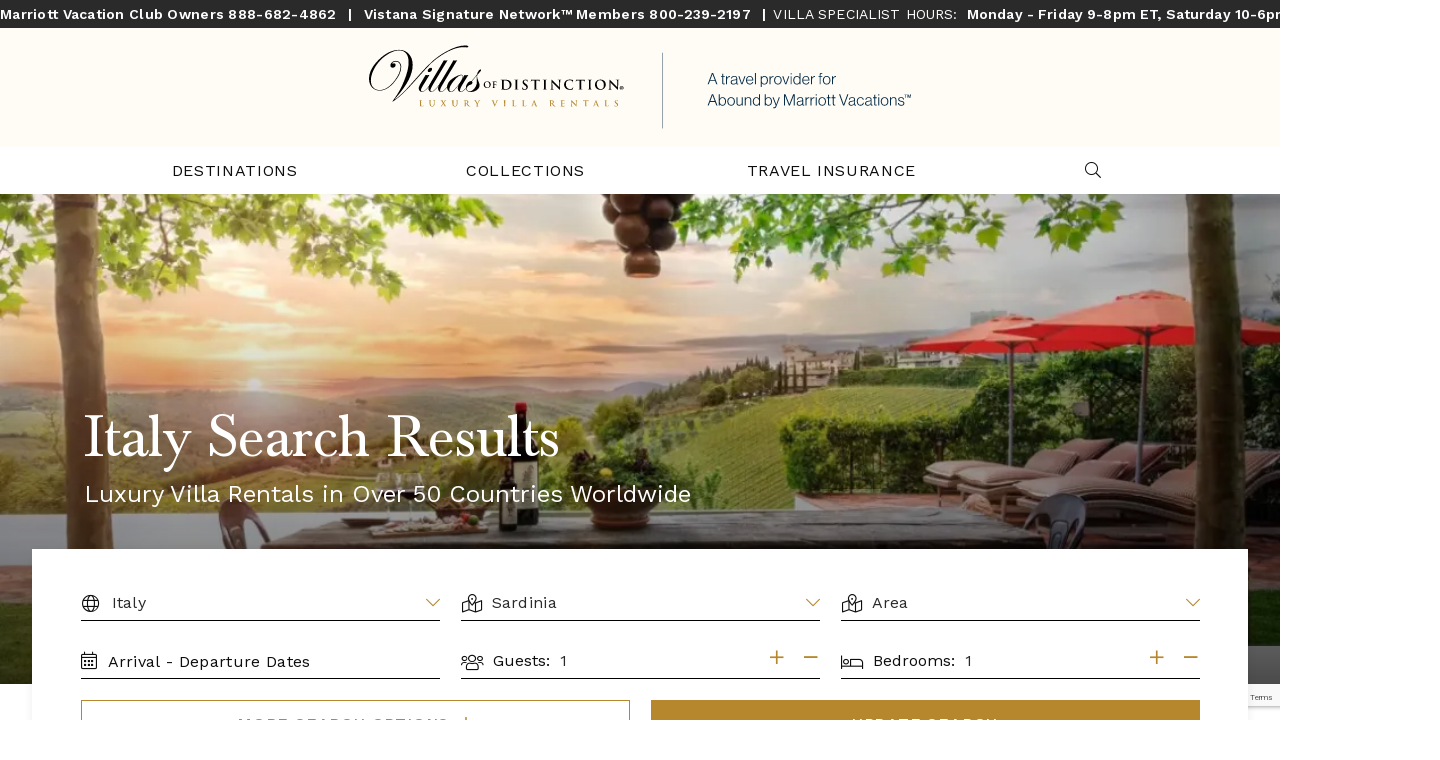

--- FILE ---
content_type: text/html; charset=UTF-8
request_url: https://mvcowner.villasofdistinction.com/location/sardinia/
body_size: 6907
content:
<!doctype html>
<!--[if lt IE 7]><html class="no-js lt-ie9 lt-ie8 lt-ie7" lang="en"><![endif]-->
<!--[if IE 7]><html class="no-js lt-ie9 lt-ie8" lang="en"><![endif]-->
<!--[if IE 8]><html class="no-js lt-ie9" lang="en"><![endif]-->
<!--[if gt IE 8]><!--><html class="no-js" lang="en"><!--<![endif]-->
<head>
  <meta charset="utf-8">
  <meta http-equiv="X-UA-Compatible" content="IE=edge,chrome=1">
  <meta name="viewport" content="width=device-width, initial-scale=1, shrink-to-fit=no maximum-scale=1,user-scalable=0">
  <meta http-equiv="Content-Security-Policy" content="frame-src https://www.google.com/ *.doubleclick.net/ www.googletagmanager.com">
  <!-- CSRF Token -->
  <meta name="csrf-token" content="bqORAUsHHDBUdiAgwgxD2CLrPShqSABGTuXa5rLp">

  <title> All MVCOWNER with High and Low Season Rates </title>

  <meta name="description" content=" All MVCOWNER " />
      <meta name="keywords" content="" />
    <link rel="shortcut icon" href="https://mvcowner.villasofdistinction.com/img/specific/mvc/favicon-alt.ico" type="image/x-icon">

  <link rel="apple-touch-icon" href="https://mvcowner.villasofdistinction.com/img/specific/mvc/apple-touch-icon.png">
      <link rel="canonical" href="https://mvcowner.villasofdistinction.com/location/sardinia" />
    <meta property="og:locale" content="en_US" />
  <meta property="og:type" content="website" />
  <meta property="og:title" content="" />
  <meta property="og:url" content="https://mvcowner.villasofdistinction.com/location/sardinia" />
  <meta property="og:site_name" content="" />
  <meta name="twitter:card" content=""/>
  <meta name="twitter:title" content=""/>
  <meta name="twitter:domain" content=""/>
  <meta name="site_name" content="MVCOWNER"/>

  <!-- Preload Started -->
      <!-- Preload Ended -->

  <!-- FONTAWESOME: Shared -->
        <link rel="preload"
          href="https://pro.fontawesome.com/releases/v5.8.2/css/all.css"
          integrity="sha384-xVVam1KS4+Qt2OrFa+VdRUoXygyKIuNWUUUBZYv+n27STsJ7oDOHJgfF0bNKLMJF"
          crossorigin="anonymous"
          as="style"
          onload="this.onload=null;this.rel='stylesheet'">
    
  <!-- CSS: Shared -->
  <link href="https://cdn.jsdelivr.net/npm/bootstrap@5.0.2/dist/css/bootstrap.min.css" rel="stylesheet" integrity="sha384-EVSTQN3/azprG1Anm3QDgpJLIm9Nao0Yz1ztcQTwFspd3yD65VohhpuuCOmLASjC" crossorigin="anonymous">
  <link rel="stylesheet" href="https://cdn.jsdelivr.net/npm/hotel-datepicker@4.6.0/dist/css/hotel-datepicker.min.css">
  <link rel="stylesheet" href="https://code.jquery.com/ui/1.12.1/themes/base/jquery-ui.css">

  <!-- Conditional Flickity CSS -->
      <link rel="stylesheet" href="https://cdnjs.cloudflare.com/ajax/libs/flickity/3.0.0/flickity.min.css">
    <link rel="stylesheet" href="https://unpkg.com/flickity-fullscreen@2.0.0/fullscreen.css">
  
  <!-- Google ReCaptcha -->
    <script src="https://www.google.com/recaptcha/api.js?render=6LdSvIkqAAAAAOL8wBhzZpIJwtweIRHTR7AJfUWi"></script>
    <script>
        function generateRecaptchaToken(action) {
            return new Promise((resolve, reject) => {
                if (!window.grecaptcha) {
                    reject('reCAPTCHA not loaded');
                    return;
                }
                window.grecaptcha.ready(() => {
                    window.grecaptcha
                        .execute("6LdSvIkqAAAAAOL8wBhzZpIJwtweIRHTR7AJfUWi", { action })
                        .then((token) => {
                            resolve(token);
                        })
                        .catch((err) => reject(err));
                });
            });
        }
    </script>

  <!-- FONTS: Shared -->
  <link rel="preload"
        href="https://fonts.googleapis.com/css2?family=Work+Sans:wght@100;200;300;400;500;600;700&family=Roboto&display=swap"
        as="style"
        crossorigin="anonymous"
        onload="this.onload=null;this.rel='stylesheet'">
      <link rel="stylesheet" href="https://use.typekit.net/uqv8atm.css">
      
  <!-- CSS: Specific -->
  <link rel="preload" as="style" href="https://mvcowner.villasofdistinction.com/build/assets/app-BsWAbPI2.css" /><link rel="stylesheet" href="https://mvcowner.villasofdistinction.com/build/assets/app-BsWAbPI2.css" />
  
  
  
  <script>
  window.dataLayer = window.dataLayer || [];
  function fnDataLayerPush(objData) {
    window.dataLayer = window.dataLayer || [];
    if (objData.page) {
    objData.page.loggedStatus = "N";
    }
    var pushResult = dataLayer.push(objData);
    //console.log('push.page : ' + pushResult);
    return pushResult;
  }
  </script>

      <script>
  fnDataLayerPush({
    'page': {
      'type': 'category - SERP',
      'destination': `Italy`,
      'location': `Sardinia`,
      'area': ``,
      'collection': ``,
    }
  });
</script>
  <script>
	// we need GA sent to salesforce working for now, in the future lets remove this, its only here to prevent js error
	var visitor_id = "";
	var medium = "";
	var source = "";
	var campaign = "";
	var term = "";
	var content = "";
	var session_count = "";
	var pageview_count = "";
</script> 

<script src="https://mvcowner.villasofdistinction.com/js/gasalesforce.js" type="text/javascript"></script>
  <script type='text/javascript'>
  get_campaign_info();
	var utma = get_utm_value(document.cookie, '__utma=', ';');
    var utmaArr = utma.split(".");
    var visitor_id = utmaArr[1] + '.' + utmaArr[2];
	//console.log("visitor_id="+visitor_id+", medium="+medium+", source="+source+", campaign="+campaign+", term="+term+", content="+content+", session_count="+session_count+", pageview_count="+pageview_count);
</script>	

          <!-- Google Tag Manager -->
      <script>(function(w,d,s,l,i){w[l]=w[l]||[];w[l].push({'gtm.start':
      new Date().getTime(),event:'gtm.js'});var f=d.getElementsByTagName(s)[0],
      j=d.createElement(s),dl=l!='dataLayer'?'&l='+l:'';j.async=true;j.src=
      'https://www.googletagmanager.com/gtm.js?id='+i+dl;f.parentNode.insertBefore(j,f);
      })(window,document,'script','dataLayer','GTM-W9F67WT');</script>
      <!-- End Google Tag Manager -->
        
      <script>
      window.history.replaceState(null, "", ("/villas/?destination_id=22&amp;location_id=1238&amp;form_submit=1&amp;location=Sardinia&amp;guests=1").replace(/&amp;/g, '&'));
    </script>
      
</head>

<body class="clearfix">
  <!-- Google Tag Manager (noscript) -->
<noscript><iframe src="https://www.googletagmanager.com/ns.html?id=GTM-W9F67WT"
height="0" width="0" style="display:none;visibility:hidden"></iframe></noscript>
<!-- End Google Tag Manager (noscript) -->

  <div id="app"
      data-app-id="6"
       class=" app-container ">
    
    <!-- start #header-main -->
<header id="header-main" class="fixed-top">
      <div class="header-hours">
      <span class="phone d-block d-lg-inline-block text-nowrap fw-600">
        <span class="d-block d-lg-inline-block header-phone-number">
          Marriott Vacation Club Owners
          <a href="tel:8886824862" target="_blank" class="text-decoration-none gtm_click_to_call" ga_location="banner"><span class="fw-600">888-682-4862</span></a>
        </span>
        <span class="mx-2 d-none d-lg-inline-block">|</span>
        <span class="d-block d-lg-inline-block header-phone-number">
          Vistana Signature Network™ Members
          <a href="tel:8002392197" target="_blank" class="text-decoration-none fw-600 gtm_click_to_call" ga_location="banner"><span class="fw-600">800-239-2197</span></a>
        </span>
        <span class="d-inline-flex flex-wrap justify-content-center header-phone-number">
          <span class="mx-2 d-none d-lg-inline-block">|</span>
          <p>VILLA SPECIALIST HOURS:&nbsp;<strong> Monday - Friday 9-8pm ET, Saturday 10-6pm ET &amp; Sunday Closed</strong></p>
        </span>
      </span>
    </div>
  
  <div class="container-fluid m-0 p-0">
    <div class="row">
      <div class="header-top col-12">
        <div class="header-logo d-flex justify-content-between justify-content-lg-center align-items-center px-3 px-lg-0">
          <a href="/"><img alt="Villas of Distinction | A travel provider for Marriott Vacation Club®" src="https://mvcowner.villasofdistinction.com/img/specific/mvc/MVC_Partner_Logo.svg"/></a>

          <button class="navbar-toggler d-lg-none" type="button" data-bs-toggle="collapse" data-bs-target="#navbarCollapse" aria-controls="navbarCollapse" aria-expanded="false" aria-label="Toggle navigation">
            <i class="fal fa-bars"></i>
            <i class="fal fa-times"></i>
          </button>
        </div>
      </div>

      <div class="header-btm col-12">
        <!-- start #navbar-main -->
        <nav id="navbar-main" class="navbar navbar-expand-lg navbar-light" role="navigation">
          <div class="container">
            <div class="collapse navbar-collapse" id="navbarCollapse">
              <ul class="navbar-nav align-items-center justify-content-around w-100 py-2 py-md-4 py-lg-0">
                <!-- Destinations Dropdown -->
                <li class="nav-item nav-nodrop">
                  <a class="nav-link gtm_click" ga_location="header" ga_text="Destinations" href="/destinations">Destinations</a>
                </li>
                <li class="nav-item dropdown">
                  <a href="#" data-bs-toggle="dropdown" class="nav-link dropdown-toggle" id="dropdown02" role="button">Collections</a>
                  <ul class="dropdown-menu MobileMenuDivWrapper" aria-labelledby="dropdown02">
                    <li class="nav-item">
                      <a href="#" class="sub-menu-toggle dropdown-item" id="dropdown02-1" role="button">Sports</a>
                      <ul class="dropdown-menu sub-menu" aria-labelledby="dropdown02-1">
                        <li class="nav-item"><a class="dropdown-item gtm_click" ga_location="header" ga_text="Villa Collections > Sports > Golf" href="/collections/golf">Golf</a></li>
                        <li class="nav-item"><a class="dropdown-item gtm_click" ga_location="header" ga_text="Villa Collections > Sports > Ski & Snow" href="/collections/ski-snow">Ski & Snow</a></li>
                        <li class="nav-item"><a class="dropdown-item gtm_click" ga_location="header" ga_text="Villa Collections > Sports > Tennis" href="/collections/tennis">Tennis</a></li>
                      </ul>
                    </li>
                    <li class="nav-item">
                      <a href="#" class="sub-menu-toggle dropdown-item" id="dropdown02-2" role="button">Lifestyles</a>
                      <ul class="dropdown-menu sub-menu" aria-labelledby="dropdown02-2">
                        <li class="nav-item"><a class="dropdown-item gtm_click" ga_location="header" ga_text="Villa Collections > Lifestyles > Eco-Friendly" href="/collections/ecofriendly">Eco-Friendly</a></li>
                        <li class="nav-item"><a class="dropdown-item gtm_click" ga_location="header" ga_text="Villa Collections > Lifestyles > Extra Privacy" href="/collections/extra-privacy">Extra Privacy</a></li>
                        <li class="nav-item"><a class="dropdown-item gtm_click" ga_location="header" ga_text="Villa Collections > Lifestyles > Family" href="/collections/family">Family</a></li>
                        <li class="nav-item"><a class="dropdown-item gtm_click" ga_location="header" ga_text="Villa Collections > Lifestyles > Couples/Groups" href="/collections/couplesgroups">Couples/Groups</a></li>
                        <li class="nav-item"><a class="dropdown-item gtm_click" ga_location="header" ga_text="Villa Collections > Lifestyles > Kid-Friendly" href="/collections/kidfriendly">Kid-Friendly</a></li>
                        <li class="nav-item"><a class="dropdown-item gtm_click" ga_location="header" ga_text="Villa Collections > Lifestyles > LGBTQ+" href="/collections/lgbt">LGBTQ+</a></li>
                        <li class="nav-item"><a class="dropdown-item gtm_click" ga_location="header" ga_text="Villa Collections > Lifestyles > Limited Mobility" href="/collections/limited-mobility">Limited Mobility</a></li>
                        <li class="nav-item"><a class="dropdown-item gtm_click" ga_location="header" ga_text="Villa Collections > Lifestyles > Multi-Generational" href="/collections/multigenerational">Multi-Generational</a></li>
                        <li class="nav-item"><a class="dropdown-item gtm_click" ga_location="header" ga_text="Villa Collections > Lifestyles > Pet Friendly" href="/collections/pet-friendly">Pet Friendly</a></li>
                        <li class="nav-item"><a class="dropdown-item gtm_click" ga_location="header" ga_text="Villa Collections > Lifestyles > Long Weekend/Short Stay" href="/collections/long-weekend-short-stay">Long Weekend/Short Stay</a></li>
                        <li class="nav-item"><a class="dropdown-item gtm_click" ga_location="header" ga_text="Villa Collections > Lifestyles > Spa Retreat" href="/collections/spa-retreat">Spa Retreat</a></li>
                      </ul>
                    </li>
                    <li class="nav-item">
                      <a href="#" class="sub-menu-toggle dropdown-item" id="dropdown02-3" role="button">Events</a>
                      <ul class="dropdown-menu sub-menu" aria-labelledby="dropdown02-3">
                        <li class="nav-item"><a class="dropdown-item gtm_click" ga_location="header" ga_text="Villa Collections > Events > Corporate Retreat" href="/collections/corporate-retreat">Corporate Retreat</a></li>
                        <li class="nav-item"><a class="dropdown-item gtm_click" ga_location="header" ga_text="Villa Collections > Events > Girlfriend Getaway" href="/collections/girlfriend-getaway">Girlfriend Getaway</a></li>
                        <li class="nav-item"><a class="dropdown-item gtm_click" ga_location="header" ga_text="Villa Collections > Events > Honeymoon" href="/collections/honeymoon-romantic">Honeymoon</a></li>
                        <li class="nav-item"><a class="dropdown-item gtm_click" ga_location="header" ga_text="Villa Collections > Events > Wedding" href="/collections/wedding">Wedding</a></li>
                      </ul>
                    </li>
                    <li class="nav-item">
                      <a href="#" class="sub-menu-toggle dropdown-item" id="dropdown02-4" role="button">Unique</a>
                      <ul class="dropdown-menu sub-menu" aria-labelledby="dropdown02-4">
                        <li class="nav-item"><a class="dropdown-item gtm_click" ga_location="header" ga_text="Villa Collections > Unique > Celebrity" href="/collections/celebrity">Celebrity</a></li>
                        <li class="nav-item"><a class="dropdown-item gtm_click" ga_location="header" ga_text="Villa Collections > Unique > Chairman's Collection" href="/collections/chairmans-collection">Chairman's Collection</a></li>
                        <li class="nav-item"><a class="dropdown-item gtm_click" ga_location="header" ga_text="Villa Collections > Unique > European Island" href="/collections/european-island">European Island</a></li>
                        <li class="nav-item"><a class="dropdown-item gtm_click" ga_location="header" ga_text="Villa Collections > Unique > Historic Estates" href="/collections/historic-estates">Historic Estates</a></li>
                        <li class="nav-item"><a class="dropdown-item gtm_click" ga_location="header" ga_text="Villa Collections > Unique > Private Island" href="/collections/private-island">Private Island</a></li>
                        <li class="nav-item"><a class="dropdown-item gtm_click" ga_location="header" ga_text="Villa Collections > Unique > Resort" href="/collections/resort">Resort</a></li>
                        <li class="nav-item"><a class="dropdown-item gtm_click" ga_location="header" ga_text="Villa Collections > Unique > Wine Region" href="/collections/wine-region">Wine Region</a></li>
                      </ul>
                    </li>
                  </ul>
                </li>
                <li class="nav-item nav-nodrop">
                  <a class="nav-link gtm_click" ga_location="header" ga_text="Resources > Travel Insurance" href="/travel-protection">Travel Insurance</a>
                </li>
                                <li class="nav-item nav-nodrop d-none d-lg-block">
                  <a class="nav-link searchtoggle" aria-label="Search Villas">
                    <i id="searchtoggle" class="fal fa-search"></i>
                  </a>
                </li>
                <li class="nav-item nav-nodrop d-block d-lg-none">
                  <search-page-input-mobile></search-page-input-mobile>
                </li>
              </ul>
            </div><!-- /.nav-collapse -->
          </div>
        </nav><!-- end #navbar-main -->
        <search-page-input></search-page-input>
      </div>
    </div>
  </div>
</header><!-- end #header-main

    <!-- start Error messages -->
    <div class="container-fluid px-0">
      
      
      <div data-js-alert role="alert" class="alert d-none">
        
      </div>

    </div>
    <div class="row">
      <div class="col-md-8 offset-md-2 errors">
              </div>
    </div>
    <!-- end Error messages -->

        <sticky-floater></sticky-floater>

      <main role="main" id="content" class=" pb-4  serp-content">
        <serp-display-vod-redesign
      site-name="mvc"
      site-id="6"
      :destinations="[]"
      :locations="[]"
      :sub-locations="[]"
      :price-to-show="[]"
      :item="{
        bedrooms: [],
        villaName: 'La Bergerie',
        destName: `Cote d'Azure, France`,
        selected_amenities: [],
        selected_destination: {&quot;id&quot;:22,&quot;destination&quot;:&quot;Italy&quot;,&quot;hero_image&quot;:&quot;heroimagedest-22-1558463221-italy_la-veduta-di-vertine.jpg&quot;,&quot;hero_image_url&quot;:&quot;https:\/\/photos.wthvillas.com\/photos\/heroimagedest-22-1558463221-italy_la-veduta-di-vertine.jpg&quot;},
        amenities: [],
        villa_amenities: [],
        geoOfVillasCallOut: '',
        is_agent: 0,
        max_page: 0,
        messageserp: ``,
      }"
      :form="{
        id: 'serpform',
        method: 'GET',
        action: 'https://mvcowner.villasofdistinction.com/villas/search',
        data: {
          destination_id: '22',
          location_id: '1238',
          location: ``,
          subLocation_id: '',
          guests: '1',
          price_from: '',
          price_to: '',
          newest: '',
          region_id: '',
          bedroom_count: '',
          collection_id: '',
          rates_dropdown_serp: '',
          pricerange: '',
          exclusive_offers: '',
          sort_type: '',
          search_key: '',
        },
      }"
      :villas="[]"
      http-query=""
      background-image="https://photos.wthvillas.com/photos/heroimagedest-22-1558463221-italy_la-veduta-di-vertine.jpg"
      message=""
      :ga-tracking="true"
      :ga-search-view-photos-tracking="false"
      :ga-villa-conv-filter-tracking="false"
      :search-form-labels="{
        bedrooms: ''
      }"
      :split-search-total-request="false"
      is-logged-in=""
      :is-modal-dismissed="false"
      :enable-pagination="false"
      :show-totalling="true"
      :availability-request-disabled-dates='["2025-12-31"]'
      :show-inquiry-form="false"
      :per-page="12"
    ></serp-display-vod-redesign>

      </main>


  
  
  <serp-email-subscribe-modal
    v-if="0 == 1"
    :supports="$appMode.supportsEmailSubscription(`mvc`)"
    :shown="'' !== 'no'"
    url="/villas/email-subscribe"
    form-id="subscribePopup"
    title="Villas of Distinction"
    img="https://mvcowner.villasofdistinction.com/img/specific/mvc/logo-mvc.svg"
    site-name="mvc"
    main-phone="888-682-4862"
    main-phone-link="tel:888-682-4862"
    ga-visitor-id=""
  ></serp-email-subscribe-modal>

    
      
    
    <!-- start #footer-main -->		
<footer id="footer-main" class="clearfix gtm_scroll_to_footer">
  <div class="footer-top">
    <div class="container">
      <div class="row justify-content-center">
        <div class="col-auto">
          <a class="mb-3 nav-link body-1-letter-spacing gtm_click" ga_location="footer" ga_text="Destinations" href="/destinations">Destinations</a>
        </div>
        <div class="col-auto">
          <a class="mb-3 nav-link body-1-letter-spacing gtm_click" ga_location="footer" ga_text="Terms & Conditions" href="/mvc-owner-terms-and-conditions">Terms & Conditions</a>
        </div>
        <div class="col-auto">
          <a class="mb-3 nav-link body-1-letter-spacing gtm_click" ga_location="footer" ga_text="Privacy Policy" href="/privacy">Privacy Policy</a>
        </div>
      </div>
    </div>
  </div>
  <div class="footer-btm">
    <div class="container text-center">
      <div class="row">
        <div class="col-12 disclaimer">
          <p>
            Copyright &copy; 2025 <strong>Villas of Distinction | A travel provider for Abound by Marriott Vacations™</strong>/WTH. All rights reserved.  
          </p>
          <p>
            Vacation options presented to Owners on this website are offered by Luxury Travel Holdings, Inc., a New York corporation doing business as Villas of Distinction pursuant to an agreement with Marriott Resorts, Travel Company, Inc. d/b/a MVC Exchange Company. Selected villas (Ritz Carlton Club Residences, Tuscan Villa, The West Wing, The Grand Timber Lodge, The Colorado Lodge) on the site and certain concierge services (in-home massage and spa services, babysitting or nanny services, helicopter tours, boating, scuba diving, snuba diving, surfing, segway rentals, parasailing, hang-gliding, parachuting, skydiving, bungee jumping, cliff diving, water-walking, and building-walking) listed within a specific Villa property are unavailable through the Abound by Marriott Vacations™ exchange program and the Vistana Signature Network. A Villas of Distinction specialist or Concierge will be able to confirm the availability of any villas and concierge services listed on the site.
          </p>
          <p>
            Access to Vacation Homes is made available through the Abound by Marriott Vacations™ exchange program and is subject to the terms and conditions as outlined in the applicable Abound documents. Actual experiences will be provided via contractual arrangements with third-party providers and may require the payment of additional fees. The experiences described herein are examples of potential vacation opportunities and are subject to change.
          </p>
          <p>
            Marriott Vacation Club International and its respective affiliates and subsidiaries make no warranty, express or implied, as to the condition, capacity, performance, features or amenities or any other aspect of the activities, events, or service providers listed herein. No inquiry has been made into the activities or events, or the qualifications or the quality of services offered by the providers. Do not consider this an endorsement of or recommendation for any of the activities, events, or providers.
          </p>
          <p>
            MDC-25-200
          </p>
        </div>
      </div>
    </div>
  </div>
</footer><!-- end #footer-main -->
  </div>

  
  <!-- JS: Shared -->
  <script src="https://code.jquery.com/jquery-3.5.1.min.js" integrity="sha256-9/aliU8dGd2tb6OSsuzixeV4y/faTqgFtohetphbbj0=" crossorigin="anonymous"></script>
  <script src="https://code.jquery.com/ui/1.12.1/jquery-ui.min.js" integrity="sha256-VazP97ZCwtekAsvgPBSUwPFKdrwD3unUfSGVYrahUqU=" crossorigin="anonymous"></script>
  <script src="https://cdn.jsdelivr.net/npm/bootstrap@5.0.2/dist/js/bootstrap.bundle.min.js" integrity="sha384-MrcW6ZMFYlzcLA8Nl+NtUVF0sA7MsXsP1UyJoMp4YLEuNSfAP+JcXn/tWtIaxVXM" crossorigin="anonymous"></script>
    <script src="https://cdn.jsdelivr.net/npm/masonry-layout@4.2.2/dist/masonry.pkgd.min.js" integrity="sha384-GNFwBvfVxBkLMJpYMOABq3c+d3KnQxudP/mGPkzpZSTYykLBNsZEnG2D9G/X/+7D" crossorigin="anonymous" async></script>
  
  <!-- JS: Shared -->
  <script type="text/javascript" src="https://mvcowner.villasofdistinction.com/js/moment.js"></script>
    <script src="https://photos.wthvillas.com/assets/offcanvas.js"></script>
  
  <script src="https://cdn.jsdelivr.net/npm/fecha@4.2.3/lib/fecha.umd.min.js"></script>
  <script src="https://cdn.jsdelivr.net/npm/hotel-datepicker@4.6.0/dist/js/hotel-datepicker.min.js" integrity="sha256-KjrzYJqNUit8ungNL0Peyy7YDeNBTcaj9fDcYwX3ClQ=" crossorigin="anonymous"></script>
  
  
    <script src="https://photos.wthvillas.com/assets/jquery.morelines.min.js"></script>
  <script src="https://photos.wthvillas.com/assets/easing.min.js"></script>
        <script src="https://cdnjs.cloudflare.com/ajax/libs/flickity/3.0.0/flickity.pkgd.min.js"></script>
    <script src="https://unpkg.com/flickity-fullscreen@2.0.0/fullscreen.js"></script>
    <script src="https://photos.wthvillas.com/assets/jquery.tablesort.min.js"></script>
  <script src="https://mvcowner.villasofdistinction.com/js/mail-script.js"></script>
    
  
  <link rel="preload" as="style" href="https://mvcowner.villasofdistinction.com/build/assets/vue-router-D0P6cQxY.css" /><link rel="preload" as="style" href="https://mvcowner.villasofdistinction.com/build/assets/app-C4nLUHRt.css" /><link rel="modulepreload" href="https://mvcowner.villasofdistinction.com/build/assets/main-DOM_4pSS.js" /><link rel="modulepreload" href="https://mvcowner.villasofdistinction.com/build/assets/index-Bo4r0FFC.js" /><link rel="modulepreload" href="https://mvcowner.villasofdistinction.com/build/assets/app-BUxNgs1i.js" /><link rel="modulepreload" href="https://mvcowner.villasofdistinction.com/build/assets/vue-router-D-NxE8WE.js" /><link rel="stylesheet" href="https://mvcowner.villasofdistinction.com/build/assets/vue-router-D0P6cQxY.css" /><link rel="stylesheet" href="https://mvcowner.villasofdistinction.com/build/assets/app-C4nLUHRt.css" /><script type="module" src="https://mvcowner.villasofdistinction.com/build/assets/main-DOM_4pSS.js"></script><script type="module" src="https://mvcowner.villasofdistinction.com/build/assets/app-BUxNgs1i.js"></script>
  
  
  
  
  <script>
    window.onload = function () {
    $('.toast-btn').click(function(){
      $("#home-toast").fadeOut();
    });
    };
  </script>

    </body>
</html>


--- FILE ---
content_type: text/html; charset=utf-8
request_url: https://www.google.com/recaptcha/api2/anchor?ar=1&k=6LdSvIkqAAAAAOL8wBhzZpIJwtweIRHTR7AJfUWi&co=aHR0cHM6Ly9tdmNvd25lci52aWxsYXNvZmRpc3RpbmN0aW9uLmNvbTo0NDM.&hl=en&v=PoyoqOPhxBO7pBk68S4YbpHZ&size=invisible&anchor-ms=20000&execute-ms=30000&cb=4ph9sol1xzka
body_size: 48643
content:
<!DOCTYPE HTML><html dir="ltr" lang="en"><head><meta http-equiv="Content-Type" content="text/html; charset=UTF-8">
<meta http-equiv="X-UA-Compatible" content="IE=edge">
<title>reCAPTCHA</title>
<style type="text/css">
/* cyrillic-ext */
@font-face {
  font-family: 'Roboto';
  font-style: normal;
  font-weight: 400;
  font-stretch: 100%;
  src: url(//fonts.gstatic.com/s/roboto/v48/KFO7CnqEu92Fr1ME7kSn66aGLdTylUAMa3GUBHMdazTgWw.woff2) format('woff2');
  unicode-range: U+0460-052F, U+1C80-1C8A, U+20B4, U+2DE0-2DFF, U+A640-A69F, U+FE2E-FE2F;
}
/* cyrillic */
@font-face {
  font-family: 'Roboto';
  font-style: normal;
  font-weight: 400;
  font-stretch: 100%;
  src: url(//fonts.gstatic.com/s/roboto/v48/KFO7CnqEu92Fr1ME7kSn66aGLdTylUAMa3iUBHMdazTgWw.woff2) format('woff2');
  unicode-range: U+0301, U+0400-045F, U+0490-0491, U+04B0-04B1, U+2116;
}
/* greek-ext */
@font-face {
  font-family: 'Roboto';
  font-style: normal;
  font-weight: 400;
  font-stretch: 100%;
  src: url(//fonts.gstatic.com/s/roboto/v48/KFO7CnqEu92Fr1ME7kSn66aGLdTylUAMa3CUBHMdazTgWw.woff2) format('woff2');
  unicode-range: U+1F00-1FFF;
}
/* greek */
@font-face {
  font-family: 'Roboto';
  font-style: normal;
  font-weight: 400;
  font-stretch: 100%;
  src: url(//fonts.gstatic.com/s/roboto/v48/KFO7CnqEu92Fr1ME7kSn66aGLdTylUAMa3-UBHMdazTgWw.woff2) format('woff2');
  unicode-range: U+0370-0377, U+037A-037F, U+0384-038A, U+038C, U+038E-03A1, U+03A3-03FF;
}
/* math */
@font-face {
  font-family: 'Roboto';
  font-style: normal;
  font-weight: 400;
  font-stretch: 100%;
  src: url(//fonts.gstatic.com/s/roboto/v48/KFO7CnqEu92Fr1ME7kSn66aGLdTylUAMawCUBHMdazTgWw.woff2) format('woff2');
  unicode-range: U+0302-0303, U+0305, U+0307-0308, U+0310, U+0312, U+0315, U+031A, U+0326-0327, U+032C, U+032F-0330, U+0332-0333, U+0338, U+033A, U+0346, U+034D, U+0391-03A1, U+03A3-03A9, U+03B1-03C9, U+03D1, U+03D5-03D6, U+03F0-03F1, U+03F4-03F5, U+2016-2017, U+2034-2038, U+203C, U+2040, U+2043, U+2047, U+2050, U+2057, U+205F, U+2070-2071, U+2074-208E, U+2090-209C, U+20D0-20DC, U+20E1, U+20E5-20EF, U+2100-2112, U+2114-2115, U+2117-2121, U+2123-214F, U+2190, U+2192, U+2194-21AE, U+21B0-21E5, U+21F1-21F2, U+21F4-2211, U+2213-2214, U+2216-22FF, U+2308-230B, U+2310, U+2319, U+231C-2321, U+2336-237A, U+237C, U+2395, U+239B-23B7, U+23D0, U+23DC-23E1, U+2474-2475, U+25AF, U+25B3, U+25B7, U+25BD, U+25C1, U+25CA, U+25CC, U+25FB, U+266D-266F, U+27C0-27FF, U+2900-2AFF, U+2B0E-2B11, U+2B30-2B4C, U+2BFE, U+3030, U+FF5B, U+FF5D, U+1D400-1D7FF, U+1EE00-1EEFF;
}
/* symbols */
@font-face {
  font-family: 'Roboto';
  font-style: normal;
  font-weight: 400;
  font-stretch: 100%;
  src: url(//fonts.gstatic.com/s/roboto/v48/KFO7CnqEu92Fr1ME7kSn66aGLdTylUAMaxKUBHMdazTgWw.woff2) format('woff2');
  unicode-range: U+0001-000C, U+000E-001F, U+007F-009F, U+20DD-20E0, U+20E2-20E4, U+2150-218F, U+2190, U+2192, U+2194-2199, U+21AF, U+21E6-21F0, U+21F3, U+2218-2219, U+2299, U+22C4-22C6, U+2300-243F, U+2440-244A, U+2460-24FF, U+25A0-27BF, U+2800-28FF, U+2921-2922, U+2981, U+29BF, U+29EB, U+2B00-2BFF, U+4DC0-4DFF, U+FFF9-FFFB, U+10140-1018E, U+10190-1019C, U+101A0, U+101D0-101FD, U+102E0-102FB, U+10E60-10E7E, U+1D2C0-1D2D3, U+1D2E0-1D37F, U+1F000-1F0FF, U+1F100-1F1AD, U+1F1E6-1F1FF, U+1F30D-1F30F, U+1F315, U+1F31C, U+1F31E, U+1F320-1F32C, U+1F336, U+1F378, U+1F37D, U+1F382, U+1F393-1F39F, U+1F3A7-1F3A8, U+1F3AC-1F3AF, U+1F3C2, U+1F3C4-1F3C6, U+1F3CA-1F3CE, U+1F3D4-1F3E0, U+1F3ED, U+1F3F1-1F3F3, U+1F3F5-1F3F7, U+1F408, U+1F415, U+1F41F, U+1F426, U+1F43F, U+1F441-1F442, U+1F444, U+1F446-1F449, U+1F44C-1F44E, U+1F453, U+1F46A, U+1F47D, U+1F4A3, U+1F4B0, U+1F4B3, U+1F4B9, U+1F4BB, U+1F4BF, U+1F4C8-1F4CB, U+1F4D6, U+1F4DA, U+1F4DF, U+1F4E3-1F4E6, U+1F4EA-1F4ED, U+1F4F7, U+1F4F9-1F4FB, U+1F4FD-1F4FE, U+1F503, U+1F507-1F50B, U+1F50D, U+1F512-1F513, U+1F53E-1F54A, U+1F54F-1F5FA, U+1F610, U+1F650-1F67F, U+1F687, U+1F68D, U+1F691, U+1F694, U+1F698, U+1F6AD, U+1F6B2, U+1F6B9-1F6BA, U+1F6BC, U+1F6C6-1F6CF, U+1F6D3-1F6D7, U+1F6E0-1F6EA, U+1F6F0-1F6F3, U+1F6F7-1F6FC, U+1F700-1F7FF, U+1F800-1F80B, U+1F810-1F847, U+1F850-1F859, U+1F860-1F887, U+1F890-1F8AD, U+1F8B0-1F8BB, U+1F8C0-1F8C1, U+1F900-1F90B, U+1F93B, U+1F946, U+1F984, U+1F996, U+1F9E9, U+1FA00-1FA6F, U+1FA70-1FA7C, U+1FA80-1FA89, U+1FA8F-1FAC6, U+1FACE-1FADC, U+1FADF-1FAE9, U+1FAF0-1FAF8, U+1FB00-1FBFF;
}
/* vietnamese */
@font-face {
  font-family: 'Roboto';
  font-style: normal;
  font-weight: 400;
  font-stretch: 100%;
  src: url(//fonts.gstatic.com/s/roboto/v48/KFO7CnqEu92Fr1ME7kSn66aGLdTylUAMa3OUBHMdazTgWw.woff2) format('woff2');
  unicode-range: U+0102-0103, U+0110-0111, U+0128-0129, U+0168-0169, U+01A0-01A1, U+01AF-01B0, U+0300-0301, U+0303-0304, U+0308-0309, U+0323, U+0329, U+1EA0-1EF9, U+20AB;
}
/* latin-ext */
@font-face {
  font-family: 'Roboto';
  font-style: normal;
  font-weight: 400;
  font-stretch: 100%;
  src: url(//fonts.gstatic.com/s/roboto/v48/KFO7CnqEu92Fr1ME7kSn66aGLdTylUAMa3KUBHMdazTgWw.woff2) format('woff2');
  unicode-range: U+0100-02BA, U+02BD-02C5, U+02C7-02CC, U+02CE-02D7, U+02DD-02FF, U+0304, U+0308, U+0329, U+1D00-1DBF, U+1E00-1E9F, U+1EF2-1EFF, U+2020, U+20A0-20AB, U+20AD-20C0, U+2113, U+2C60-2C7F, U+A720-A7FF;
}
/* latin */
@font-face {
  font-family: 'Roboto';
  font-style: normal;
  font-weight: 400;
  font-stretch: 100%;
  src: url(//fonts.gstatic.com/s/roboto/v48/KFO7CnqEu92Fr1ME7kSn66aGLdTylUAMa3yUBHMdazQ.woff2) format('woff2');
  unicode-range: U+0000-00FF, U+0131, U+0152-0153, U+02BB-02BC, U+02C6, U+02DA, U+02DC, U+0304, U+0308, U+0329, U+2000-206F, U+20AC, U+2122, U+2191, U+2193, U+2212, U+2215, U+FEFF, U+FFFD;
}
/* cyrillic-ext */
@font-face {
  font-family: 'Roboto';
  font-style: normal;
  font-weight: 500;
  font-stretch: 100%;
  src: url(//fonts.gstatic.com/s/roboto/v48/KFO7CnqEu92Fr1ME7kSn66aGLdTylUAMa3GUBHMdazTgWw.woff2) format('woff2');
  unicode-range: U+0460-052F, U+1C80-1C8A, U+20B4, U+2DE0-2DFF, U+A640-A69F, U+FE2E-FE2F;
}
/* cyrillic */
@font-face {
  font-family: 'Roboto';
  font-style: normal;
  font-weight: 500;
  font-stretch: 100%;
  src: url(//fonts.gstatic.com/s/roboto/v48/KFO7CnqEu92Fr1ME7kSn66aGLdTylUAMa3iUBHMdazTgWw.woff2) format('woff2');
  unicode-range: U+0301, U+0400-045F, U+0490-0491, U+04B0-04B1, U+2116;
}
/* greek-ext */
@font-face {
  font-family: 'Roboto';
  font-style: normal;
  font-weight: 500;
  font-stretch: 100%;
  src: url(//fonts.gstatic.com/s/roboto/v48/KFO7CnqEu92Fr1ME7kSn66aGLdTylUAMa3CUBHMdazTgWw.woff2) format('woff2');
  unicode-range: U+1F00-1FFF;
}
/* greek */
@font-face {
  font-family: 'Roboto';
  font-style: normal;
  font-weight: 500;
  font-stretch: 100%;
  src: url(//fonts.gstatic.com/s/roboto/v48/KFO7CnqEu92Fr1ME7kSn66aGLdTylUAMa3-UBHMdazTgWw.woff2) format('woff2');
  unicode-range: U+0370-0377, U+037A-037F, U+0384-038A, U+038C, U+038E-03A1, U+03A3-03FF;
}
/* math */
@font-face {
  font-family: 'Roboto';
  font-style: normal;
  font-weight: 500;
  font-stretch: 100%;
  src: url(//fonts.gstatic.com/s/roboto/v48/KFO7CnqEu92Fr1ME7kSn66aGLdTylUAMawCUBHMdazTgWw.woff2) format('woff2');
  unicode-range: U+0302-0303, U+0305, U+0307-0308, U+0310, U+0312, U+0315, U+031A, U+0326-0327, U+032C, U+032F-0330, U+0332-0333, U+0338, U+033A, U+0346, U+034D, U+0391-03A1, U+03A3-03A9, U+03B1-03C9, U+03D1, U+03D5-03D6, U+03F0-03F1, U+03F4-03F5, U+2016-2017, U+2034-2038, U+203C, U+2040, U+2043, U+2047, U+2050, U+2057, U+205F, U+2070-2071, U+2074-208E, U+2090-209C, U+20D0-20DC, U+20E1, U+20E5-20EF, U+2100-2112, U+2114-2115, U+2117-2121, U+2123-214F, U+2190, U+2192, U+2194-21AE, U+21B0-21E5, U+21F1-21F2, U+21F4-2211, U+2213-2214, U+2216-22FF, U+2308-230B, U+2310, U+2319, U+231C-2321, U+2336-237A, U+237C, U+2395, U+239B-23B7, U+23D0, U+23DC-23E1, U+2474-2475, U+25AF, U+25B3, U+25B7, U+25BD, U+25C1, U+25CA, U+25CC, U+25FB, U+266D-266F, U+27C0-27FF, U+2900-2AFF, U+2B0E-2B11, U+2B30-2B4C, U+2BFE, U+3030, U+FF5B, U+FF5D, U+1D400-1D7FF, U+1EE00-1EEFF;
}
/* symbols */
@font-face {
  font-family: 'Roboto';
  font-style: normal;
  font-weight: 500;
  font-stretch: 100%;
  src: url(//fonts.gstatic.com/s/roboto/v48/KFO7CnqEu92Fr1ME7kSn66aGLdTylUAMaxKUBHMdazTgWw.woff2) format('woff2');
  unicode-range: U+0001-000C, U+000E-001F, U+007F-009F, U+20DD-20E0, U+20E2-20E4, U+2150-218F, U+2190, U+2192, U+2194-2199, U+21AF, U+21E6-21F0, U+21F3, U+2218-2219, U+2299, U+22C4-22C6, U+2300-243F, U+2440-244A, U+2460-24FF, U+25A0-27BF, U+2800-28FF, U+2921-2922, U+2981, U+29BF, U+29EB, U+2B00-2BFF, U+4DC0-4DFF, U+FFF9-FFFB, U+10140-1018E, U+10190-1019C, U+101A0, U+101D0-101FD, U+102E0-102FB, U+10E60-10E7E, U+1D2C0-1D2D3, U+1D2E0-1D37F, U+1F000-1F0FF, U+1F100-1F1AD, U+1F1E6-1F1FF, U+1F30D-1F30F, U+1F315, U+1F31C, U+1F31E, U+1F320-1F32C, U+1F336, U+1F378, U+1F37D, U+1F382, U+1F393-1F39F, U+1F3A7-1F3A8, U+1F3AC-1F3AF, U+1F3C2, U+1F3C4-1F3C6, U+1F3CA-1F3CE, U+1F3D4-1F3E0, U+1F3ED, U+1F3F1-1F3F3, U+1F3F5-1F3F7, U+1F408, U+1F415, U+1F41F, U+1F426, U+1F43F, U+1F441-1F442, U+1F444, U+1F446-1F449, U+1F44C-1F44E, U+1F453, U+1F46A, U+1F47D, U+1F4A3, U+1F4B0, U+1F4B3, U+1F4B9, U+1F4BB, U+1F4BF, U+1F4C8-1F4CB, U+1F4D6, U+1F4DA, U+1F4DF, U+1F4E3-1F4E6, U+1F4EA-1F4ED, U+1F4F7, U+1F4F9-1F4FB, U+1F4FD-1F4FE, U+1F503, U+1F507-1F50B, U+1F50D, U+1F512-1F513, U+1F53E-1F54A, U+1F54F-1F5FA, U+1F610, U+1F650-1F67F, U+1F687, U+1F68D, U+1F691, U+1F694, U+1F698, U+1F6AD, U+1F6B2, U+1F6B9-1F6BA, U+1F6BC, U+1F6C6-1F6CF, U+1F6D3-1F6D7, U+1F6E0-1F6EA, U+1F6F0-1F6F3, U+1F6F7-1F6FC, U+1F700-1F7FF, U+1F800-1F80B, U+1F810-1F847, U+1F850-1F859, U+1F860-1F887, U+1F890-1F8AD, U+1F8B0-1F8BB, U+1F8C0-1F8C1, U+1F900-1F90B, U+1F93B, U+1F946, U+1F984, U+1F996, U+1F9E9, U+1FA00-1FA6F, U+1FA70-1FA7C, U+1FA80-1FA89, U+1FA8F-1FAC6, U+1FACE-1FADC, U+1FADF-1FAE9, U+1FAF0-1FAF8, U+1FB00-1FBFF;
}
/* vietnamese */
@font-face {
  font-family: 'Roboto';
  font-style: normal;
  font-weight: 500;
  font-stretch: 100%;
  src: url(//fonts.gstatic.com/s/roboto/v48/KFO7CnqEu92Fr1ME7kSn66aGLdTylUAMa3OUBHMdazTgWw.woff2) format('woff2');
  unicode-range: U+0102-0103, U+0110-0111, U+0128-0129, U+0168-0169, U+01A0-01A1, U+01AF-01B0, U+0300-0301, U+0303-0304, U+0308-0309, U+0323, U+0329, U+1EA0-1EF9, U+20AB;
}
/* latin-ext */
@font-face {
  font-family: 'Roboto';
  font-style: normal;
  font-weight: 500;
  font-stretch: 100%;
  src: url(//fonts.gstatic.com/s/roboto/v48/KFO7CnqEu92Fr1ME7kSn66aGLdTylUAMa3KUBHMdazTgWw.woff2) format('woff2');
  unicode-range: U+0100-02BA, U+02BD-02C5, U+02C7-02CC, U+02CE-02D7, U+02DD-02FF, U+0304, U+0308, U+0329, U+1D00-1DBF, U+1E00-1E9F, U+1EF2-1EFF, U+2020, U+20A0-20AB, U+20AD-20C0, U+2113, U+2C60-2C7F, U+A720-A7FF;
}
/* latin */
@font-face {
  font-family: 'Roboto';
  font-style: normal;
  font-weight: 500;
  font-stretch: 100%;
  src: url(//fonts.gstatic.com/s/roboto/v48/KFO7CnqEu92Fr1ME7kSn66aGLdTylUAMa3yUBHMdazQ.woff2) format('woff2');
  unicode-range: U+0000-00FF, U+0131, U+0152-0153, U+02BB-02BC, U+02C6, U+02DA, U+02DC, U+0304, U+0308, U+0329, U+2000-206F, U+20AC, U+2122, U+2191, U+2193, U+2212, U+2215, U+FEFF, U+FFFD;
}
/* cyrillic-ext */
@font-face {
  font-family: 'Roboto';
  font-style: normal;
  font-weight: 900;
  font-stretch: 100%;
  src: url(//fonts.gstatic.com/s/roboto/v48/KFO7CnqEu92Fr1ME7kSn66aGLdTylUAMa3GUBHMdazTgWw.woff2) format('woff2');
  unicode-range: U+0460-052F, U+1C80-1C8A, U+20B4, U+2DE0-2DFF, U+A640-A69F, U+FE2E-FE2F;
}
/* cyrillic */
@font-face {
  font-family: 'Roboto';
  font-style: normal;
  font-weight: 900;
  font-stretch: 100%;
  src: url(//fonts.gstatic.com/s/roboto/v48/KFO7CnqEu92Fr1ME7kSn66aGLdTylUAMa3iUBHMdazTgWw.woff2) format('woff2');
  unicode-range: U+0301, U+0400-045F, U+0490-0491, U+04B0-04B1, U+2116;
}
/* greek-ext */
@font-face {
  font-family: 'Roboto';
  font-style: normal;
  font-weight: 900;
  font-stretch: 100%;
  src: url(//fonts.gstatic.com/s/roboto/v48/KFO7CnqEu92Fr1ME7kSn66aGLdTylUAMa3CUBHMdazTgWw.woff2) format('woff2');
  unicode-range: U+1F00-1FFF;
}
/* greek */
@font-face {
  font-family: 'Roboto';
  font-style: normal;
  font-weight: 900;
  font-stretch: 100%;
  src: url(//fonts.gstatic.com/s/roboto/v48/KFO7CnqEu92Fr1ME7kSn66aGLdTylUAMa3-UBHMdazTgWw.woff2) format('woff2');
  unicode-range: U+0370-0377, U+037A-037F, U+0384-038A, U+038C, U+038E-03A1, U+03A3-03FF;
}
/* math */
@font-face {
  font-family: 'Roboto';
  font-style: normal;
  font-weight: 900;
  font-stretch: 100%;
  src: url(//fonts.gstatic.com/s/roboto/v48/KFO7CnqEu92Fr1ME7kSn66aGLdTylUAMawCUBHMdazTgWw.woff2) format('woff2');
  unicode-range: U+0302-0303, U+0305, U+0307-0308, U+0310, U+0312, U+0315, U+031A, U+0326-0327, U+032C, U+032F-0330, U+0332-0333, U+0338, U+033A, U+0346, U+034D, U+0391-03A1, U+03A3-03A9, U+03B1-03C9, U+03D1, U+03D5-03D6, U+03F0-03F1, U+03F4-03F5, U+2016-2017, U+2034-2038, U+203C, U+2040, U+2043, U+2047, U+2050, U+2057, U+205F, U+2070-2071, U+2074-208E, U+2090-209C, U+20D0-20DC, U+20E1, U+20E5-20EF, U+2100-2112, U+2114-2115, U+2117-2121, U+2123-214F, U+2190, U+2192, U+2194-21AE, U+21B0-21E5, U+21F1-21F2, U+21F4-2211, U+2213-2214, U+2216-22FF, U+2308-230B, U+2310, U+2319, U+231C-2321, U+2336-237A, U+237C, U+2395, U+239B-23B7, U+23D0, U+23DC-23E1, U+2474-2475, U+25AF, U+25B3, U+25B7, U+25BD, U+25C1, U+25CA, U+25CC, U+25FB, U+266D-266F, U+27C0-27FF, U+2900-2AFF, U+2B0E-2B11, U+2B30-2B4C, U+2BFE, U+3030, U+FF5B, U+FF5D, U+1D400-1D7FF, U+1EE00-1EEFF;
}
/* symbols */
@font-face {
  font-family: 'Roboto';
  font-style: normal;
  font-weight: 900;
  font-stretch: 100%;
  src: url(//fonts.gstatic.com/s/roboto/v48/KFO7CnqEu92Fr1ME7kSn66aGLdTylUAMaxKUBHMdazTgWw.woff2) format('woff2');
  unicode-range: U+0001-000C, U+000E-001F, U+007F-009F, U+20DD-20E0, U+20E2-20E4, U+2150-218F, U+2190, U+2192, U+2194-2199, U+21AF, U+21E6-21F0, U+21F3, U+2218-2219, U+2299, U+22C4-22C6, U+2300-243F, U+2440-244A, U+2460-24FF, U+25A0-27BF, U+2800-28FF, U+2921-2922, U+2981, U+29BF, U+29EB, U+2B00-2BFF, U+4DC0-4DFF, U+FFF9-FFFB, U+10140-1018E, U+10190-1019C, U+101A0, U+101D0-101FD, U+102E0-102FB, U+10E60-10E7E, U+1D2C0-1D2D3, U+1D2E0-1D37F, U+1F000-1F0FF, U+1F100-1F1AD, U+1F1E6-1F1FF, U+1F30D-1F30F, U+1F315, U+1F31C, U+1F31E, U+1F320-1F32C, U+1F336, U+1F378, U+1F37D, U+1F382, U+1F393-1F39F, U+1F3A7-1F3A8, U+1F3AC-1F3AF, U+1F3C2, U+1F3C4-1F3C6, U+1F3CA-1F3CE, U+1F3D4-1F3E0, U+1F3ED, U+1F3F1-1F3F3, U+1F3F5-1F3F7, U+1F408, U+1F415, U+1F41F, U+1F426, U+1F43F, U+1F441-1F442, U+1F444, U+1F446-1F449, U+1F44C-1F44E, U+1F453, U+1F46A, U+1F47D, U+1F4A3, U+1F4B0, U+1F4B3, U+1F4B9, U+1F4BB, U+1F4BF, U+1F4C8-1F4CB, U+1F4D6, U+1F4DA, U+1F4DF, U+1F4E3-1F4E6, U+1F4EA-1F4ED, U+1F4F7, U+1F4F9-1F4FB, U+1F4FD-1F4FE, U+1F503, U+1F507-1F50B, U+1F50D, U+1F512-1F513, U+1F53E-1F54A, U+1F54F-1F5FA, U+1F610, U+1F650-1F67F, U+1F687, U+1F68D, U+1F691, U+1F694, U+1F698, U+1F6AD, U+1F6B2, U+1F6B9-1F6BA, U+1F6BC, U+1F6C6-1F6CF, U+1F6D3-1F6D7, U+1F6E0-1F6EA, U+1F6F0-1F6F3, U+1F6F7-1F6FC, U+1F700-1F7FF, U+1F800-1F80B, U+1F810-1F847, U+1F850-1F859, U+1F860-1F887, U+1F890-1F8AD, U+1F8B0-1F8BB, U+1F8C0-1F8C1, U+1F900-1F90B, U+1F93B, U+1F946, U+1F984, U+1F996, U+1F9E9, U+1FA00-1FA6F, U+1FA70-1FA7C, U+1FA80-1FA89, U+1FA8F-1FAC6, U+1FACE-1FADC, U+1FADF-1FAE9, U+1FAF0-1FAF8, U+1FB00-1FBFF;
}
/* vietnamese */
@font-face {
  font-family: 'Roboto';
  font-style: normal;
  font-weight: 900;
  font-stretch: 100%;
  src: url(//fonts.gstatic.com/s/roboto/v48/KFO7CnqEu92Fr1ME7kSn66aGLdTylUAMa3OUBHMdazTgWw.woff2) format('woff2');
  unicode-range: U+0102-0103, U+0110-0111, U+0128-0129, U+0168-0169, U+01A0-01A1, U+01AF-01B0, U+0300-0301, U+0303-0304, U+0308-0309, U+0323, U+0329, U+1EA0-1EF9, U+20AB;
}
/* latin-ext */
@font-face {
  font-family: 'Roboto';
  font-style: normal;
  font-weight: 900;
  font-stretch: 100%;
  src: url(//fonts.gstatic.com/s/roboto/v48/KFO7CnqEu92Fr1ME7kSn66aGLdTylUAMa3KUBHMdazTgWw.woff2) format('woff2');
  unicode-range: U+0100-02BA, U+02BD-02C5, U+02C7-02CC, U+02CE-02D7, U+02DD-02FF, U+0304, U+0308, U+0329, U+1D00-1DBF, U+1E00-1E9F, U+1EF2-1EFF, U+2020, U+20A0-20AB, U+20AD-20C0, U+2113, U+2C60-2C7F, U+A720-A7FF;
}
/* latin */
@font-face {
  font-family: 'Roboto';
  font-style: normal;
  font-weight: 900;
  font-stretch: 100%;
  src: url(//fonts.gstatic.com/s/roboto/v48/KFO7CnqEu92Fr1ME7kSn66aGLdTylUAMa3yUBHMdazQ.woff2) format('woff2');
  unicode-range: U+0000-00FF, U+0131, U+0152-0153, U+02BB-02BC, U+02C6, U+02DA, U+02DC, U+0304, U+0308, U+0329, U+2000-206F, U+20AC, U+2122, U+2191, U+2193, U+2212, U+2215, U+FEFF, U+FFFD;
}

</style>
<link rel="stylesheet" type="text/css" href="https://www.gstatic.com/recaptcha/releases/PoyoqOPhxBO7pBk68S4YbpHZ/styles__ltr.css">
<script nonce="v6FHFgYZsP3XpI1gedfH9Q" type="text/javascript">window['__recaptcha_api'] = 'https://www.google.com/recaptcha/api2/';</script>
<script type="text/javascript" src="https://www.gstatic.com/recaptcha/releases/PoyoqOPhxBO7pBk68S4YbpHZ/recaptcha__en.js" nonce="v6FHFgYZsP3XpI1gedfH9Q">
      
    </script></head>
<body><div id="rc-anchor-alert" class="rc-anchor-alert"></div>
<input type="hidden" id="recaptcha-token" value="[base64]">
<script type="text/javascript" nonce="v6FHFgYZsP3XpI1gedfH9Q">
      recaptcha.anchor.Main.init("[\x22ainput\x22,[\x22bgdata\x22,\x22\x22,\[base64]/[base64]/UltIKytdPWE6KGE8MjA0OD9SW0grK109YT4+NnwxOTI6KChhJjY0NTEyKT09NTUyOTYmJnErMTxoLmxlbmd0aCYmKGguY2hhckNvZGVBdChxKzEpJjY0NTEyKT09NTYzMjA/[base64]/MjU1OlI/[base64]/[base64]/[base64]/[base64]/[base64]/[base64]/[base64]/[base64]/[base64]/[base64]\x22,\[base64]\x22,\x22cMKJw40gw5V3IAEXEWZLw6LCncO1SG9pB8O6w5rCssOywq5pwpfDolBgFcKow5JSLwTCvMK5w6vDm3vDgRfDncKIw4h7QRN9w5sGw6PDtsKow4lVwp3DtT41wrHCqsOOKnp3wo1nw5o5w6Qmwqk/NMOhw59ORWAEIVbCv2swAVctwpDCkk9fIl7Djy/DpcK7DMOSZUjCi0dLKsKnwoDCvy8ew4zClDHCvsOPacKjPFozR8KGwogFw6IVYsO2Q8OmBALDr8KXRUI3wpDCu2JMPMO9w4zCm8Odw73DlMK0w7pvw7QMwrB2w510w4LCkmBwwqJIGBjCv8OuTsOowplhw7/DqDZww6tfw6nDkkrDrTTCu8KTwotUE8OfJsKfIyLCtMKaa8Kgw6Flw43Cnw9iwootNmnDmhJkw4wHLgZNYX/CrcK/wqrDp8ODcBVzwoLCpkcvVMO9ODlEw49UwovCj07ChXjDsUzCgsO3wosEw5V7wqHCgMOUfcOIdAvCvcK4wqY9w6hWw7dkw7VRw4Qmwp5aw5QHBUJXw4A2G2UvTS/CoUclw4XDmcKCw7LCgsKQR8OgLMO+w4llwphteGrClzYoMmoPwrXDhxUTw4bDrcKtw6wBWT9VwrPCt8KjQlbClcKACcK2LDrDomY8Oz7DicOPdU9EWMKtPGXDl8K1JMK9exPDvEwUw4nDicOCH8OTwp7DtRjCrMKkdUnCkEd/[base64]/CjVZhbDcfw6jDmcOOw7lCwqcqw6jDqMKoFBjDlsKiwrQZwqk3GMO6RxLCuMOfwqnCtMObwobDoXwCw7DDqAUwwoAXQBLCnsOFNSB5cj42NsOWVMOyL3pgN8KAw7rDp2Z6wrU4EG/DpXRSw5HCr2bDlcKMBwZ1w4jCmWdcwojCpBtLa1PDmBrCvArCqMObwp/Dj8OLf17DsB/DhMOMOStDw6/Ckm9SwpA8VsK2FcOUWhhEwqtdcsKrHHQTwrwewp3DjcKTCsO4cyTCvxTCmW/[base64]/CiMO8bkzCnHTCi8KnVw0TwplQw5YtKMKacDEDwrHCuMOsw6QWAigaHcKMQ8KKIcKsTAEfwqdrw7pfRsKGWcOeC8ORYcOmw4Fdw6fChsOtw5fCkHATEsO3woQLw53Ct8KRwok9wokSIH13TcO2wq5Aw74mEhXDhEvDh8OdZR/Do8OwwpzCiyTDrCRcVTYDNETCn1nClMKHQxlowp/[base64]/DrsOIwr4jwobDlMK1EUbDtT4MZMO/wp/Dt8ONw5kyw6J/DcO9wr5rRsOIasK8w4DDux82w4PCmMO6BcOEwqBFHQAfwq5WwqrCpcOLwpPDpkvCqMKhMxHDvMOqw5LDgn5NwpVgw6xNCcKlw78Hw6fCkls9HCF/w5TChEDDonwGwrklwqfDtMODEMKrwqtSw6NpaMKxw7tmwrktw4fDjFHCl8KJw51eSAduw5g2OgDDgz3Du1VcMy5kw79GR2BEwr4IIcO0e8K7wqrDujTDgsKewoPDlcKpwr1hUhzCpllww7cBJMOrwqTCuG9mIGvCmMO8E8ORMgYBw6/CrnfCgXNFw6Vgw5/ChMO/[base64]/DtU1sMMOWVSvDsMKgbMO/WcKWw74wwpFUwqfCucKCwqjCosK8wr8PwqXCvMOMwrfDhEnDtHV5KhxgUXBGw4BSD8O1woFXwoLDsVYkIVXDkHIkw7U9wpdPw5fDtx3Cr0oyw5rCmnQ6wq3DvSrDvXpvwpF0w5w0w7AjblrCqcKLUcOCwqDCm8Ouwq51wodgRhMYUxhjSl/DsBkWYMOfw5XCngw+RTnDtyoDXcKlw6rDscKKasOJwrxKw7g5wrjCihxkw7lWDDpTeQh9GsOZCMOywq5ZwqfDtMKUwpdQAcO9wp1CCcOrwq8YOywgwrp/w7PCgcOzKMOcwp7DpcO3w6zCt8K3emcACSfCq2Rgb8OjwpzDrmjClCTDgTLCjcOBwp0pGRvDqFjDjMKLS8KZw5U8w60kw4LCjMO9wodjQDPCrRFkfn4JwqfDpcOkVMOxw5DDsCt1woNULjHDscOmRcOvMcKsfcKWw77CmzJaw6XCocKswrNNwo/DukzDpsKud8OJw6dqwrDCqQHCs399ej7CncOYw5hvQm/DpXnDh8KFZFjDkgolIHTDngfDgsOpw7IhQxVvAMOyw5vCm0FFw6jCpMO8w7oXwqFkwpICwowmHMK/wpnCrMOcw4UnHCZXccKrK3/CicK8UcKqw4cfwpMow6N/Gkw4wprDssOBw4HDg3wWw7ZEwpxTw7kmwrTComDDulfDuMOXUlbCssOGXy7Cq8KOCTbDmcOIYiJycyk5woXDmU5Bwrpjw4hRw4I9w60RdwTCinwTHMONw7/Ct8OuYcKrSzXDvFluw74hwonCmsOLbUdEw53DgMKzNHPDn8KWw5vCgWDDkMK4wqMjH8Kvw6N5UyPCrcKXwrfCkB3CpivDtcOmAmDCp8OGUiXDpMKxw7BmwrrCpiAFwpvCs1bDoCrDksO1w6PDhUYgw7jDg8K8wpbDhlrCkMKAw4/DqcOJf8K+By0sR8ODfHcGFQMPwp1kw4rCq0DChifDpcKISATCtjzCqMOoMMKkwqrCgMO/w4k2w4nCvA7CoUcxTVQUw7/Dkz3DlcOjw47Cu8KPd8Oow6JOOx0QwrooEmBjACULMsOwP0zDmsKXcxURwoAJw7bDkMKTT8KfYznCjy5Ew6MRDmvCsX4uV8OUwq/DiFDCu0A/eMKobxRfwoPDiUouw7IYZ8Orwq7CocO6BMOcwp/CvHzDoTN8w5luw4/DusOfwpQ5BMKew7nCksKQw6Jme8KYRMO5dgLCmDTDs8KdwqVPFsKJM8OmwrYiN8K4wo7Cuncyw4nDrg3DuQIWGiluwqoIScOhw4/DpljCisKVwozDolUJWcOjHsKlTUbCpgnChBsqAjrDvVc9HsKPFEjDhsOCwohONGnClELDo3PCg8K2MMKHNsKHw6zDssOAw7YJNhlbw7XDq8KYMMOFDQk/w68Rw6jDmyQ/[base64]/DjFTDggR3EsOENl4ew6hywqTDiMK2w4XDosKwVjxNw6vDnytWw4o1RzUGWTjChEPCn3/CssKIwoI4w5/DgsKHw71dFkkkUcOWw4DCkzXCqELClsOyAsKswo3CoFHCvcK/[base64]/w4o3XsOJwrHCqwo3wqDCtcKIQ35dwq0QUsObLMK9wrZJK2TDm0tuScOyJiTCi8O+BsKuTXnDlSzDvcOQc1Arwr9iw6rCky3Dm0/CizTCsMO9wrXCgsKFFcO2w6pEKcO3w7EUwrlgE8OhFx/[base64]/[base64]/CsUXCq3YywrXDuXrDmFzCkcKbZ8OWwr1ZwqfCjEjCmznDpMK+FyHDpsOsfsKLw4DDnENQJX/DvMONSHbCmFw4w4zDlsKwYkPDmMO2woMFw7cAPcK+McKqeXTDmijCiztXw5hQZH/CvcKXw5fChsK3w73ChMO8w58AwoRdwqjDpMKbwp7CscOxwrAOw7XCsBbCp05Xw5fDqMKPw7/Dg8O9wq/DqMKrFUPCgsK5XWs4dcKiJ8KKKzPCiMKzw45Qw5fCu8OowpHDuSheDMKjOMK/wq7Cg8O7KB3ChBMGwrDDqsK9wq/DscOWwootwoAdwrvDmMOKwrDDj8KcW8K4TyHDjcK3N8KOXmfDh8KkDnLCv8OpY0rCssKFbsO4asOlwpAPw7UOwrtGwrbDrxLCkcOLUcK6w5vDkSHDuSkfIiDCsXoweXTDqiXCmE/DsT3DhMKOw6d0w7rCgsOxwq4Xw40GcnQFwogLCMOZMMOqI8OYw5Ffw44pw6/DihfDosKkE8Kmw6zCkcKGwr9JSnHCt2XCocO0w6bDniQcNh5awo5SK8KSw7l8Y8O+wqIUwrx8ecOmGilswpTDjMKaAsOhw4BOaQDCrxrCkRLCnlIFVzPCmGnDmMOoZVgKw61pwo/Cm2lYax1YbMKuEz3CnsOSb8Oiwql0YcOCw7kww4TDtMOmw7grw744w6E1IsKSw4EIDH3CiTgYwq1hwqzCqsOdZjA9WcKWND3Dny/Djlw5Iw01wqZqworCvA7CvhbDu1ouwofCl2LDhTJfwpoSwoHCvizDjsKew6p9V1FACcOBwozDoMOWwrXDrcO+wq/DpUN6V8K5wrluw4vCssKRNxEhwqjDkV5+VcOtw5TDpMOkHsO1w7M1dMOSUcKyUC0Aw6gWHMKrw4HDognCuMKQdDoWdjsbw6zChBdWwrfDuhVWW8KKwpt9RsOTw7XDiU/DtsKFwoXDrl5FFijDtcKeBkbDl057Px/DoMOGwovDncOFwo/Cvz/CvsOALxPCnsKqwosYw4XDs3xlw6M5GsKDWMKAwqrCpMKAZFwhw5/CgQ0OUjFgRcK+wphMccO5woXCgxDDr0x0M8OsLgHCo8OZwp/DssKtwoXDu198URsxZQ9pAMKew5wBRjrDuMOGGMKbTyTCiRzCnRrClcOYw57CizHCscK3w6zCs8KkMsOFIMO2HFDCqmwXaMK4w6jDosKrwpHDoMKrw6xrwoQqw63ClsOiAsKKw4zDgFbCjsObcnnDmMKnwrQBHV3Ch8KoCsKoCsKFw5/DvMKEfD/DvHLDo8KAwooHw5BOwohjJR54OhlLw4fCt0HCpFxvXTRAw6kycRUGKcOjNyBQw5sxNywtwrspdsKRa8KmfGfDoFnDuMK1w5/DnEHCu8ONPSkmBkXCnsKZw6nCqMKEfMOTB8O8w7XCqWPDhsOeBEfChMO9BcK3wobDn8OVSDzCpHbDjmXDm8O/Q8OaSsOUCsOUw5F2DMKywrvCk8ORZwLCuhUMwpfCuHonwql6w53DpMKfw6ggNMOpwofDgnrDsGDDuMKkB21GVMOGw7bDnsKeJktIw73CjcKTwp11MMO6w6LDi1ZUwq/Dnggrw6nDqjU6w69qHcK+w64/w4RlZcOZTk7CngBLV8KEwqTCpMOuw6rDhcOAwrZQSBTDn8Ohw6zCmmhoYsKJwrU9TcKWwoVQFcO/woHDuBZywp5pwpbCn3xMT8OCw67DtsOgBcOKwrnDhMKbLcO8woDCk3JbHWhfSDjCtMOlw4tqMsOjPxpbw7PDrUbDggrDn30XbsOJwpNBA8KpwqESwrDDoMK3MD/DuMOmfjjDpE3CnMKcEMO6w5PDkwdNwojCnMODw4jDnMKywp3Dml4lOcKgIVd9w7/[base64]/Dl1sHPcOEw7bClMKow55Ic8K8IsKSwqPCmMKtdW7Cq8Kcw6cGwptcwoPCusOzYhHCgsKqCsOow5TCgcKTwrsqwoU8AS3DhcKbZHPCpxTCrk4EbEFCfsOAw7bCsXZIM17DqsKmCsOcA8OOFzNtYGwIIwfCo0HDj8KJw7LCgsKwwrlrwr/Dux7Cvh3CnSnCrMOQw6XCnsOmwrMew4ghOREBckp9w7HDq27CpCTCoh7CnsKwYSZYYwlawq8/[base64]/DgBwOfcKOw6UcN8OLZcOqVMKLWSNXCcKNJMOCc1MKRTNowp9xw4HCnSshTcKGWB8RwoMtZXTCukTDjcOKwoRxwrjDtsKCw5zDplbDqx8gwrACScOIw69Kw5LDscOHLMKrw7XCizICw4ETOsKUwrEFZmIjw7fDqsKcJ8Oyw5obYnvCssOMU8Kew5HCjMOrw41/[base64]/DkMO8RMOrV8KawoloXWo5wrnDqAAUbMOLwqPDtAMHZMKjw6xpwoxdLBk4wopfJxM/wqVNwqY3Qx1sw4/DlMOzwoY2wrVlFCbDjsOdIBPDgMKiBMOmwrXDgBgOW8KgwoNnwqsTw5M7wpkbd1bDuRXClsKGKMOGwp8jTMKsw7PCvsOAwpsSwrwmFz8Iwr7DlcOlPhFoYizCt8Ouw50Rw6ptBlkDw6HDm8OUw47CiR/DmcKywr50CMOaXSV1Ay0nw4XCt23Dn8OrRsOHw5USw49iwrROTlPDm2JdKDUCXQrDgHbDlsOfw708w5/[base64]/P8KwwqrCgcKtXMKrci4Aw7XClMKbBwNyHXnDvMK+w4rCjAzCjwHCrsKOJmvCjMOBw5zDtQQSVcKVwrYnQS5OXMOgw4LDuDzCtyo1wqBSO8KKRBoQwrzDnsO/EGAIQgzDisKfEmfCg3LCh8KaccOVWmYiwrFVX8KaworCtyw9MsO5I8KpBkLCoMOxwrZNw4/Dp0fDv8OZwo0ZWXMAw6/DrcOpwr80w5U0HcOxFGZ0wpzDnMK4BG3DiCLCgSxRYMONw7h+TsOqTlYqw4rDoDE1QsKTesKbwqLDu8OJO8KIwoDDvEbCrMOqAEwWUhJmZG7CgWDDocKIGMOIAsOZQTvDqCYvMSgZO8OKwqgAw7LDuC0qB1ZXGsOTwrthRmdCEhVSw5USwq4MMT53MsK0w61/wogeYUtJJFcHLDTDt8O/N2cXwrHCqcOyDMKqAgfCnFzCni5YZzrDpMKOdsOXU8OSwoXDrl/DljhYw5rDuwXCnMK6wrMWfMO0w5EVwowZwr/DrMOlw4rCicKrZMOsdyEWGsKpC3sFa8KXwqbDkxTCt8OXwr/CjMOvDDrCqjYXRsKlExjCnMODFMOKRGHCmMOZW8OUKcKOwqXDricrw4Nxwr3DscO/[base64]/Cn8Olf3s1w744wo7Dq8OyHsOTw5DCvcKOw4RGwoTDrcKwwrXCssO5ChFDw7Ztw4FdIypTwr8fLMO8YcOSwq52w4pmwp3CjcOTwqoAAsOJwrTCoMOFYmbDjcKpEwFswoYcAkHDjcKtEMO/wqnCpsK9w5rDtnsww6PCvMKLwpA5w57CpTbCqcOOwrnCgMK9wo1NEGDCoDNXUsOrA8K2UMK2Y8OtUMO0w7Z4IjPDvMKyXsOQcgFJM8OMwrsVw4vDvMKVw70twozCrMOiw7/[base64]/[base64]/wpbDrsOuQsOAFcKPV8K0LzXCllfDniofwqLCoCNCU2bCq8OWPMO1w4BmwrNAT8Ogwq/DlcKJaR/ChHd1w6nDkCTDnUYLwrFbw6XCsHwhcFgFw5LDhgFtwprDgMK5w5gdwqxHw7jCncK2dSE/FRPCm3FPQ8OaF8O/[base64]/fAdiw4IMw5FBw5LDnnoLBGzCj8Kyw6VUwosYw6LClcKDwrbDhcKNbMKLdwIow4xfwrg1w7kjw7E8wq/DjhDCh1HCqsO8w6teOEojwobDu8KjesO1eCIcwpcXYl4EZ8KcUj8hGMOPHsOuw6bDr8KlZHjCs8KZSy14cXcJw4LCoCrCkmrDhQZ4WcKUdXTCiFBnG8K/DcOJAsOzw7LDlMKGc1gBw7/DkcOVw50eQj9DUknCqTlnw4bCrsKqcVnCqFRvGUXDu3/DjMKhCRhvDXnCi0Y2w5wVwrXCj8ODwpDCplrDiMKwNcOTwqLCvSEnwpbCiHrDuF44d1zDtw5JwoMcHMO7w4kzw5FEwpoIw7Ydw7pvPsKiw5IUw7vDnxkRCiTCt8K1R8OiO8OnwpNEYMOePB/CuQVrwr/CthfCrnV/wqEZw50nOgUfMQrDoiTDpMOXQ8OGGRzCuMK6wpQ0XDASw4bDp8KHcXjClRJIw7nDjsK8w4rClsOsQcKBSxhgXwAEwpRGwpI9w5ZdwrnDsmTDh1PDkDBfw7nDkWkaw4xabXJlwqLCkm/Cr8OGFTxfP1PDhEzCqMK2GnXCgsOjw7RONDQtwpkzcMOxNcKBwowHw6gMRsOIR8Kbw5NwwrXCuw3CpsKuwosmYMKOw7NcQm/CpH5qIcOwcMO4BcOaUsO1LTbDigDDmgnDg0XDsRjDpsOHw45SwqB6woDCqsK9w4fCryx/w6QvX8KkwqTCicOqwo/[base64]/CtBV2wr91OMOMwr7DlsOlw4bCisOIVCbDgyIkw5nDssOmLcOhw5w7w4/DrGXDqxrDhWPCrF54XsOIFh7DhzRkw5PDgHBiwq9Sw5osE3rDhMOQIsOFUsKneMOUbMKXQMO3cgoDBcKuVcOeT2Zqw4jDnFDCjijCnWLCgxXCgTtEw78qPsKMeH4Iwr/DjilmEVvCrUJswpHDuW/[base64]/KmEpw4HCqMOnwoJxwpBgU1zDqHEiwoTDhsOGwqjDvMKzw7JVJAfCp8KxLkoUw5fDpMKeG3U8McOIwo3CojbDi8OZcDEBwrvClsO/OsOmb0LCgMOBw4vDm8Kxw6fDizB4w6VWXxJ1w69SUkcYNlHDrMK2Dk3CrhjChWzDgsOrHlbChsOkdGvDh3XCrSIFZsOew7LCvUzDqg0aD0jCs37Dm8K+wq4hF0YST8OcXsKJwr/ClcO2JwDDpjbDnsOKGcO9wpXClsK3YGTDm1zDvhtUwoDDtsO3MsOcVhhBLEvCkcKhFsOcBsOdL2nCqMKbAsKiRC3DmSHDs8OtPMOlwq0xwq/Cr8OTw4LDgDk4GVfDnEc2wo/CtMKMK8KbwpbDqTLCu8K+w6nDvsKdfRnCicOEL1Yfw6E3GyLCjMOIw63CtMObHHVEw48nw7/[base64]/[base64]/Dl8K5w5fCuX9cGnVAw6MXQSXCtsKLNipgF3Mbw6JZw6PDjMOMJCPDgsKpPDTCucOBw4HCuHPCksKaUsKzWMOvwqFiwooLw7XCqS3CpFnDtsKRw5tUA2R3ecOWwqfDnnPDu8KULgvDiUNpwpDChcOXwqsxw6bCoMOBwofCkCHDmnRndEvChUY7UMK/[base64]/w4XDrsKSwp3CvTHCr3bCog7DhELDrcOLwp7DkMKQwpVFOnAAAAhAY3PCoyzDucOzw6HDm8KvWsKxw5lyOSfCuksoVQfDg0hubsOWM8KzDy7CimbDlwvCnTDDqzjCpcO5JVNdw5PDlsOTD2/DtsKNRsO1wrFZwrvCkcOmw4LCr8OMw6vDssOjMMK6VHvDrsK1Zlozw5fDrwjCicKTCMKXwox5wrfCssOEw5J9wqnChEALJMOdw74LUEYjDjgaRkpvQcOKw6VzTSvDm0DCvQ02OGXCusO2wppCYGwxw5ADYhlIMAtkw6l/w5sOwpQqwpnCvSPDpFfCslfCjyfDqwhAEC4XW1zCuwpQN8OawrHDpUjCq8KkKcO1F8Kbw6jDuMKFEMK4w6V6w5jDkjPCt8KUVyARTxE+wqISJi4Pwp4kwpB+HsKjKcOGwqMYEFPCljzDmHPCmMOHw6J6ex9FwqPDocKlGcKlPsKxwqLCjcKTRVVPCy/CvmfDlMKCT8OfXMKFV1XCisKLVcO7fsKrIsOJw4PDjwvDj149aMOhwo/CribDt2U6wrfDrMO7w4LDqcK6DnTCtcKaw6QKw5zCr8O3w7TCrl7DjMK/wp/DpTrCgcKsw7fCuVjDnMK0SjHCoMKWwqnDhHHDmC3Dkyoow7dXO8O8UMOzwoPCqBjCk8Opw5lKbcKhwrnCkMOWCT4zwqHDn2vCusKGwrtywpc3EMKaCsKMCsOVRwM4wo93JMKTwqzCkn7CuTBWwrHClsKmKcOSw6kFf8KRRWEDwpN2w4MaTMOYDMOsbcO/QEhSwqnCucOxHlQcbn1YGFhwQETDqXckIsOFbsOYwofDq8K6T0RmZcOjAn0/dMKPw73DryZVwqoNewnCpXBwb1rDnsOVw5vCvcKiAhPComtfPSvCslnDh8KaGn/Cmg0RwrvCh8O+w6bDoTjDkWcfw4PCtMOXwoYiwq7CosOMIsOMFsKOwpnCtMOHOG8qVX3DnMOYJcO8w5cUB8KBe0XCvMOsW8O/[base64]/w6lrwqURYk9PwpF3Ow/DvhPDoHjDu0jCrmbDrWQ8w6nChGXDt8ORw5rDoh7CqcO1Qj53wppTw7Y3w47DssO0SnFQwp0owpl1Q8KKR8OZf8OsDjVLDcKEPzXCiMOPZ8KqLwRfwpTCn8O6w6fDpMO/L21fwoUaGDDCs13CrMOpUMKRwpTDimjDl8KSw7Elw50HwooVwqNqw7/[base64]/DqMOowozCn8OrwqEDwrTCtStuwrEBwovDrMK/Nw0DGsO+Y8O0TcKOwqbCiMO6wrjCtWXDg1VgRMO8CMOldMKeC8Opw6zDoGk0wpzDnWBBwqEaw7YYw7XDgcK7wpjDp3rCt2/DtsOVLz3DpADCg8ORB3p6w7FKw7vDpsONw6hzMBrCq8OoNkxzE24xDcOxwqlKwo4+NnRww7RZwo3CjMOGw53DrsO2wrFmZ8Knw6RCw7PDhMOtw7p1a8Oeag/DiMOqwqdJd8Kfw4fCosO4a8KGw6xcw65Mw5BJwrDDmsKnw4Ymw47ClFPDu2oGw7DDjm3CtiZheU7ClmfDlMOIw7TDs3PCjsKHwpTCpUPDvMKjfcOAw7/[base64]/CslI+EGPDucOHw4rDmDJWSsK8w5s/w7HDn8KewpPDmMKKP8OswpZHJMOSfcKJbsKTH2p1wqTCtcKebcK0WzEcLsOeJ2rDq8OHw6AJYBXDtU7CqRbCsMOEw73Dlx/DoQnDqcObw7g7w6pRw6Y0wrbCicO+wqHCgSYGwq1FOS7Dj8OvwpM2QlQNJ308SjzDn8KOW3NDHV0UUsOuMMOVFMKydwzCn8OeNA3DkcKVYcK1w7jDliBvJx0Uwoc3Z8O0w6/CkT84UcK/dhLCn8OCwqdGwq4iIsO9UiLDmxPDlSgCw601wonDhMKcw5LCu3seIQVGUMOTKcOBDsODw5/DsT9mwqDCgMONVzQYe8OjSMOdwpnDu8OLMRjDqsKQw5k/w5olcyjDtcKXPQ/Cuk9Qw6vCrMKVWcK9wrrCnEccw7zDj8K9BMODH8OVwp8wdWTClgs/LR4bwpXCvxZAOcKgw5LDmSPDpMOSw7E/MyvDq0PCicO5w49AHH0rwoF6XDnCvzPCgcOLawkmwpDDiBArQ2UmTh8MRQ/[base64]/wqXCnMKIAALDoMOswo8EO8KpXhfDmkjCr8OQw7TDmhDCrsKTWRTDqRHDqzZmUMKmw61Ww6wXw5YXwqlkwqoOZWdMJntDecKCw4nDj8KLUX/CkkXChcOaw7FywqHCicKPNzXCpmEVX8O9OcOKLDPDrmADB8OvaDbCvE/DpXA+woN4UFrDqSFEw5cwSAnDumzDp8KybxrDmHDDg3LDm8Ota00SOjM/wqZkw5MpwolRQCF4w6XChsKZw7zDoD45wqYQwq7Dm8OUw4gGw5zDs8O/V2YdwrZEbXJ+wqzChGhGfcO/woLCjHljS03CgWBuw7fCiG95w5bCicO0XQY8RBzDomXCnQgPZmxDw54lwrQcPMO9w5HCt8KNTnAAwqVMAUnCqcOrwroUwoNHwoHCm1LCp8KyOTjCjiVUe8K/YCbDr3IEQsKVw5R3LXp3BcO5w45CfcOfJ8OvQ0p2CQ3ChMOzaMKbMA3Co8OHLBPCnR/CtTQvw4bDp0olZ8OmwoXDnl4AITMxwqjDnMO3ZDgTO8OOMsKNw4DCoCnCpMOKL8Otw6sHw5PCp8Kww4zDk37Dp3TDk8OMw57Co2LCt0TCr8K1w54cwrljw6lmTwgnw4vDtMKbw7QQwp7DucKMXsOrwrQIKsKGw70vFX/Cv2FSwq1CwpUNw5QlwonChsOUIwfCiX/Doh/[base64]/[base64]/[base64]/woVgw4hIRMK/woJZQAgTbcKGDTReDcK5w5VOw5rCoxDCjUjDnG/Di8KhwpnDuTrDtsKowqLDi1/DrsO1w4bCliIjwpEWw6N4w6oPc3JPNMK0w7cxwpTDjMO/wpfDgcKyejjCp8Opeh0UccK3M8O0D8Kgw5V8McKOwpk5VB3CvcK+w7fCmytwwqLDpCPDgBrDvi41EDF2wo7CuQrCoMKmB8K4w4kbV8O5KsOpwoLDg2lBUzc3GMKXwq41w71Cw6l3w5nDmR/CosK2w6A1w5jCs0ccwogZUsOPfWXCm8Kqw5PDqQzDh8KswozCilglwr1pwogKwrl1w6siLcOeAU/CpEjCvMOvP3zCtMK7wpHCncOrMyF5w7zDs0JMX3bDqmbDoU9/wqpqw4zDvcO2GD1YwpFWaMKmFEjDnlxSKsKgwr/ClXDDt8KHwpYCQDDCqF4oJnTCq38Dw6LCn2VaworCk8KnZVHCh8Oyw5nDqSU9L1k6wpZ1bjjDgmoww5fCisKTwo3CkwzCkMKWMF3CrwrDhl91G1scw7IZHMO4DsK/wpTChjXDsTDDoABDZ3ApwrguIcKrwqZnw78faHt4GMOqU1nCu8OpfVMVwovDm27Ck03DgyrDk0R7GFMNw6Fpw7nDrVbCn1DDicOBwrwWwp/CqUE5KRYMwqfCiWYuJidqOB/Cs8OawoIJwr1mw4xLNcORKcKew6QHwpYVGX7DucOQw51awq/ChmMbwqUPVsOuw6jCgMKDS8KBFmLCvMK5w5TDgnk8Q0luwotnSsOPFMKgBELClcOVw4bDvsOFKsOBdlEGE2lWwq/CtH4tw6/DggLCmmkbwpHCosOxw5fDjxPDrcOPBgsuNcKlw4DDoEJMwofDmMO7worDv8KEDWzClEhYdhZGRFHDpVrChkHDrHQAw7MPw5bDqsONVmcUwpHDjsOSw5w2U33DhMK/TMOOdMOsW8KbwqBnBGF/w5ZGw4vDqFnDsMKpJ8KMwqLDmsKXw43DnSJWRmNzw6N2I8Kdw6UMPBnDpQjDssOGw5fDpMKawoPCnsK5aHzDr8K/[base64]/[base64]/[base64]/FXB4b1Juw71Lf8KjwqbClnjCuHvDoGgow7nCi8O1w57CjMOMbsK+GjECwrIWw6czWcORw4w/Ji5zw7Rdfg8wMMOIwo/CosOhccO1wqPDhyLDpTXCpgvCiT1LdsKEw6Y6wpRPw7UEwqpZwrzCmjvCiH4tPR9tbi3DhsOnd8OWIHfCpMKvw6pOLwd/LsOfwpARLV0pwpsAJMKrwo8zBAnCtkXCmMKzw6JWZcKrMcO3wpzCjsKewoFpFcOQRcOlPMKrw5dAAcO2Eyd9D8OtPE/ClMOIw7oAI8OpMH/DhsK5wofDrsKLwqBMeWhWCBAhwq/ClmYjw7xAOWTDuAfCmcKAOsODwonDsQQeP0/CkELCl03DkcKWPsKJw5bDnmDCnw/DtsO6bH4eN8OQNsKjN30fN0NiwqjCuDRXwo/Ci8K7wos6w4DDu8Kjw4QfN288JsKTw7XCsRJgK8OkRDN+LSgHw7QcDsOUwonCrh9DP0JsFcODwoYPwp8XwrvCnsOVwqA9RsOecsO6Py3Ds8Omw7dRXsKfDihnNcOdDSPDhxUWw60UMcOhBMKiwpNabzQSWcOIHQ/DlzphXCjCjHrCuDspasOow6HCv8K5ZSRnwq8WwqdUw41GQxw5wrQxwqjCkHLDgcKjExs0DcOuNzwQwqIKUUYZJAgYSwUPMsKbZ8OOTMO2DgXCnijDtmljwohRVxUIwo/[base64]/w7bDjMKzw47CssKUQcKaDWl1R8KXEQjDp0vDpsK1O8KNwqTCj8O/ZjIxwrHDh8O4w7Q+w6bCuz/[base64]/DrXLDnMKHwos/UCTClcK2dgDDi8OVfUTClwTCvVkwasKrw43Co8KgwqpTKMK/[base64]/[base64]/[base64]/DqGVvw7jCqQcrK8O9ZiDDk2fCtGdMXx3CusOAw4B8WcKNC8KcwolRwrUdwqEEKEQtwq7DnMOvw7DCjl5OwoTDqWMnGz5yCMO7worCmGXCgBMcwrDDtwcndEIoJcOLDH3CoMKcwoTDu8KrdFrDs3pqS8KPwrt6cUzCmcKUwoZ/AkcdcsOVw6HChXfDpMO0wqIoSifCmUhww51XwrZqAsO1ND3DnXDDlMOHwocXw4BrGTLCs8KMeXfCu8OMwqfCjcKGSQx6K8KswpLDlEYgVU17wqEtBinDpFPChzt/c8Ohw5kHw4TDu2vDiXfDpD3CjEDDjwzDqcKSf8KqSRgYw5APER1dw6wGwr0tVMKwGDcCVUIDDj0pwprCs2bCi1rCmMOdw78Bw7smw7TCmcKAw6VrVsOowqHDq8OsIgrCmznDn8KMw6MBwqo+woc6JnrDtktVwrZNQT/DqMOfJMOYYH7CukQ6IsOawrU7dn8jHcObw63CkiYxw5TDnsKHw5vDoMO7HQEFOcKwwqDCmsO1Tj7CgcOOw4jCmm3Ci8ORwr/CnsKPwrBFdBrDpMKDQ8OWaj3DocKpwqnClS0OworDjHU/wo3DsAQKwqPDo8KzwqBuwqcQwr7DmMOeGcOPwp7Cr3dWw5A6wqh3w4LDq8Klw6IWw7VOB8OhJ3/DvVHDusK6w7w6w6MGw7AHw5cNXyVdAcKZOcKEwocpLETDpQHDhsOSCV8KFcOgOVJow44Sw7vDiMOBw6LCkMKpAsKiesOLYn/[base64]/OjNZZ199NMOpw5TCk8O8bW3DjyFMSXcYbmXChSJRRHY/QQArUMKPK0DDtsOqcMKgwrvDicKpXWUjQGbCjcOHfcK/w7XDqx7Dt0zDo8OPwqbCtg10AMK8wpfCjCvCmkrCuMKdwqvDm8KATW93GWzDiwYmYGAHHcOhwoHDqG1pShVfRQnDvsOPYMKyP8OQa8O4fMO0wrtjaTvDh8K/XlzDv8KbwpsVC8Obw6FOwp3CtHFawrjDokMcPcOqLcOLWsOaVEHCuH/DoBVYwpzDoTfCsg8oB3LDusKoEcOoXyrCpk1iNMK9wr9mMBvCmXFUw5hiw4DCmMO7wrlhWH7CtTjCuWIrw5fDij8Ew6LDnF1Iw5/CkF17wpjDmgYkwpIOw78mwpoMw7VZwrckIsK6wpjCvHjDoMO7YMKRXcKAw7/[base64]/w69BD8OIQxlew6tZLzlxwpzCnTLDgMOiw7cIDMO9LMKCIsKZwr5gDcKuw4jCuMOle8KiwrDClcO1TgvDoMKGw6diRGrCk2rDvBI+DMOacnImwp/CllLCl8K5NzbCjldXw4xOwrbChsKuw4LCm8OmUn/Cp0HCtMOTw7zCvsOiPcOtwr0Fw7bCucKDIxE9XS1ND8KBwqXDmjbCn2bDsj06wpx/wrDCssOWVsKOXQnCr01ResK6woLDr1srGVlzw5LDiyt4w4NGamLDvRrCrnwLfMKDw4/DhMOpwro2AnjCpMOBwpjDjMOEMsOcdsODfsK9w7HDkVrDoDzDpMO/[base64]/w4Nqw5vCpMK+wp/DnsKQJk7CmDRXw7/[base64]/QSo3w6jDhW1SJXAqOMK7wrdDaih8YcK6RzTDjMKwJnbCsMOUDMOHDmbDqcK0w6ZASsKRw4pCwqTDoi9Uwr/[base64]/wqsfw5fCi8Knw4chS8OtwoJswrwSwpvDjlF/w64sYsOjwoQFEMOqw5LCisOGw7UZwqXDvsOJe8KGw6drwqTCtwcHI8O9w6QAw7nDuSDDkzrDrQkew6hXSSjDiXLCtDlNwp7DiMKSNSFgw7MZDV/[base64]/RXRswo5LUsOmwqd/JSxCw55JdlfCqMKBSQjDlkEBX8OxwrbChcOTw4DCv8O5w4U2w7XDvMK4wo5iw5DDvsOxwqrCpMO2VDgiw4jCgsOdw4/Dhy4/JBsqw7/Dg8ORSk/CriLDuMOqESTCu8OVbcOFwofDtcO5wpzCh8Kfwpwgw4UFwpADw5rCp2XDinfDgl/CrsKRw5HDuT1jwoVydMKne8KyRsOEwo3Co8O6bsKmwoldDVxCNMKVO8OEw5gvwphvIMKwwpQ5L3ZAw5xdYMKGwo9pw6PDsUlNcj3DgMKywo3CocKlWCnDgMOMw4gGwpF/wrltB8OiNEtHJcObY8KoLsOyFjnCjEYuw4vDrnoOw79jwqpawqTCulMtNMO5wpnCkWc6w5nCoU3Ck8K7JXzDl8O+EmdxZwY3KcKnwoLDhkPCisO5w5XDj1/DhsOjRDLDuhVCwqVDw79rwpvCoMK3wogWEsKURw/[base64]/CkB/DoMOJw7AEwrg3w7vDlDUiI8Kiw7rDszYnCcOresKvAT7DpsKoDBzCjsKbw4sfw5oRGzHCv8Ogw6kHasO4wrwDSMOJdcO1M8OxfCtvw5UXwr1kw4fCmSHDkUzCpMOFwqTDssKMMMK/wrLCiDXDnMOYRMOSXFAWDiwGH8KMwoPCgV4Iw4fCnFvCjFXCjCNTwqHDqcK6w4tIMFMNw7HCl1LDrMKMe1kgw7dsWcKzw4FtwrJ1w5DDumXDrnIFwoUywpURw5fDo8KTwrPDr8Kuw5ojO8Kiw6rCmzzDqsKSUHvCmWnCtcO/PSvClMK5SFLCrsOUw4oSJCUawq/[base64]/DpgPCgH9AwpvDoMKKw5TDv0N5w5dKFMK6FMOSwptVSsKBM1xdw6PCgB7DtMOawrQjMcKIJj8cwqYmwrsrKwfDo2kwwoshw4Zrw7XColXCiGtDw6/DpiwILynCpFtPwobChmXCoE/DnsK2S0Ibw5vChTnDjR/DkcK5w53CkcKEw5pcwp9SNxfDgUQ+w53CjMKjV8KOwoLCuMKFwrsOHcOoLcKgwo5qw5orczsFQz/DvMOtw7vDmlbCtkrDt0TDkEM+fFAcdSvCqsKrL2AZw7DCvcK+wrYmeMOhwr8KQxTCn1QfwonCnsOXwqHDmnwpWDzCgFtqwrEDFcODw4HCjDfCjcO/w4UAwpw4w6d1wpYqw63Dv8Obw5XChsOfIcKCw4xBw5TCpDldasO1XcOSw6TDiMK/[base64]/DFPDu8KSccOjw57CsEfCqMK3wrESRXg5w5rCrcOcw6o2w7XCrjjDnSXDoB4VwrfDl8Odw7TClcKmw7/DuhMNw6sRR8KYMkrDoTnDvhcCwoE1PyE/FsK+wrVtBXM8JX/DvxPChMO7P8KmZD3CpyYiwooYwrDCvE4Jw7YTZgXCq8OJwrEyw5nDpcOlJ3gxwozDsMKqw5tEeMOkw7kDw4XDosKNw6sEw4ZVwoHCt8OZaVzDhEXCpsK9ek9Vw4JBKFrCr8K/PcO3wpRLwo5Bw6nDjcKzw5pKw63Ch8KYw7HDi2taUC3CrcK0wrbDtmhlw5h7wpfCm1g+wpvCuEvDuMKXwrFmw7XDnsOwwr8qVMOHAcOdwqzDjsKpwo1Ffngow7wIw6LCpgjCoRItQRckNU7CssKlEcKVwqN/FcOFWsOHVhRVJsOfFBVYwpREw7kNUMKwVMOhwq7Cr1DClTYpA8KVwqLDkzIieMKfNcOueFsbw7fDh8O5BE/DpcKtw4wieBXCnsKww6dhDcK5PVTDpgNtwoRTw4DDisOUbcKswo7Dv8K4w6LDoX5rwpPDjcK6S2vDgcKSw5MhMMKZEmgYDMOIA8Ouw6zCpTcnHsODM8OUw73CtEbCmMO8fMKQKh/[base64]/Dtk51w4RdMETCq8KBw6oPLVwHwqvClsOcNFVbHMKBw4kXw6BpXSoGTcOhwqgdPW5sYWEXw7lwYcOfwqZ8wrcrw5HCkMKKw4Z5EsO3TCjDk8Oxw6fCkcKdw78YKcOvBsKKw4/CsDRGPsKnw6zDn8KSwp8CwqzDmwwVcMO+fkEJMMOqw4ILP8O/U8OLInjCsXF8E8KqTG/DuMONDwrChMKdw7vDhsKsOcOewpPDq17ClMOYw5nDnD3DtGDCu8O2L8Kxw6oRSgtUwqQOL0sYwoXCn8KiwofDiMKKwrrCnsKhwotZPcOhw53DlMKmwqwdYHDDnlYLVW07w4dvw6JtwrHCm27Dl11KOF/[base64]/DqsOgwo4GeMODP8O5XsKEGmTClMKcIw9rwqzDtmJFwo5BOXY8IBE6w6TCucKZwqHDkMK/w7Ncw5ssPjd1w5g7bDXCusKdw4vDvcKXwqTDqSXDkxwxw7nCi8KNJcOqb1PDplzDmRLCrcKXRl0WaFrDnXnDgMKdw4JbRxhpw6LDuTQ5cn/Cj2DDvSAIVSTCrsK6VsOPagtRwoRFCMKpw7cabWAWacO2w4zCqMK1Thpzw4XDu8KyJ0sIVsOtB8OLbTzCjmk0wpfDlMKFwog0HCjDlcOpBMKIAFzCsw/DncKoRE9lBT7Cv8KEwqoAw58CfcKvWcOVw6LCtsOAfwFjw6N0VMOiNMKvw6nChDAbAcKZwpgwPwZQV8OBwp/DkzTDlcOQw6vDusOuw7rCo8K+NcKERi9efkXDqMKjw6wIM8Ohw4fCi3vDhsODw4bCjMKVwrbDmcK4w7TCicKcw5ImwpYxw6/CocK8eX7Du8K9Kyskw74IGhsMw7nDgXLCuUnDi8Okw78zXUjClC1xw7XCoWXDo8KJS8KuZcK3VxPCn8Kgd13DnHcpTsOuVcOBw7liw5xJPXJiw5VWwqwoc8OyTMK8w5JFScKuw6fCvMO+JRlgwr1ww4fDvXBbwo/Dh8O3FR/DvcOFw4h6YsOjCsKywo3Dl8OwH8O1Uj55wrc3PcOrOsOpw5zDnzk+wp5lH2VlwqXDnsOEH8OHwoZbw4LDscO9w5zCgwl2bMK1WsOyfRTDuF3CoMOrwo3DosKkw63Dq8OnGy97wrRlajVgWcO/RybCmsOYRsKgU8Obw4fCq3TDtD8xwpknw6FMwrrDhD1CDMOgwofDhU9mw5tZEMKvw6jCpcOiwrdYEcKlCQNfwr7DgcK3ccKvI8KABsOxwrM5wrvCiF0iw5YrCF4vwpTDrsO/[base64]/Di8O1worDjcOrDcObwp/Cr8KJw7DDmm88w78Nw7ADPXRofwpdwpjDkH7Cn1/ClwLDuRHDsF/[base64]/CkT4Aw63CuMOSwqbDjsOFwqLCu8OxOsKePsKwSn0cAsOdccK4DMKmw50BwqF9agMrf8Oew7gzc8K4wrvDm8KPw4sLA2jCnMOXAsKwwqnDuFrChwRTwqpnwrFiwohlGcOtQ8Klw68MQX7DsGjCq2jDhMOdWyM+WjAAw5DDtEN/N8K+wp9ewpogwqHDkmfDi8OeKMOAZcKTI8O4wqUlwoIhUkoBdmZzwp4aw5w+w6IfRDLDjsKOU8Oew40YwqXCr8K+w7HClj1Ew6bCrcOmPMKkwqPCiMKdMknCtHDDtsO5wr/DksOQTcOZBwDCn8O6wprDkCjCn8OtFT7CjcKKNmECw7Muw4fClXHDu0bDrMKqw7I0V0bDvn/Ds8K+fMOwbcOlacOzTSrDnUZ9wo9HcsOCAz9kfQ8YwqrCt8KwK0bDt8OLw7TDlMOpe1c0WijDqsOaRsOAeQIq\x22],null,[\x22conf\x22,null,\x226LdSvIkqAAAAAOL8wBhzZpIJwtweIRHTR7AJfUWi\x22,0,null,null,null,1,[21,125,63,73,95,87,41,43,42,83,102,105,109,121],[1017145,855],0,null,null,null,null,0,null,0,null,700,1,null,0,\[base64]/76lBhnEnQkZnOKMAhk\\u003d\x22,0,1,null,null,1,null,0,0,null,null,null,0],\x22https://mvcowner.villasofdistinction.com:443\x22,null,[3,1,1],null,null,null,1,3600,[\x22https://www.google.com/intl/en/policies/privacy/\x22,\x22https://www.google.com/intl/en/policies/terms/\x22],\x22pJdiS8Ec0WmAIxee6LTkb9S5SpnmTmAe8d2DWnvyhxI\\u003d\x22,1,0,null,1,1768731290387,0,0,[182],null,[74,61,118],\x22RC-a4mQe1B0FlBGUA\x22,null,null,null,null,null,\x220dAFcWeA5mK0VrI5KeDr-GOo0Tgznofe5ANxBxRIbmGO06v302zkDxQl9p9nWka-ktxfTBVnEtmiydUcVu1Ak01pO-mR77WMfrXA\x22,1768814090252]");
    </script></body></html>

--- FILE ---
content_type: text/css
request_url: https://mvcowner.villasofdistinction.com/build/assets/app-BsWAbPI2.css
body_size: 34537
content:
@charset "UTF-8";:root{--font-family-base: Work Sans, -apple-system, BlinkMacSystemFont, Segoe UI, Roboto, Helvetica Neue, Arial, sans-serif, Apple Color Emoji, Segoe UI Emoji, Segoe UI Symbol, Noto Color Emoji;--font-family-sans-serif: Work Sans, -apple-system, BlinkMacSystemFont, Segoe UI, Roboto, Helvetica Neue, Arial, sans-serif, Apple Color Emoji, Segoe UI Emoji, Segoe UI Symbol, Noto Color Emoji;--font-family-serif: Baskerville Normal, serif;--font-weight-base: 400;--font-size-base: 14px;--font-size-lg: 18px;--font-size-sm: 14px;--font-size-xs: 12px;--global-box-shadow: 0 12px 20px 0 rgba(25, 25, 112, .15);--global-box-shadow-inset: inset 0 1px 2px 0 rgba(0, 0, 0, .05);--global-radius: 0;--global-placeholder-fw: 500;--strong-tag-fw: 600;--primary: #B7872D;--secondary: #1B2E4B;--accent: #B7872D;--light: #FFFFFF;--dark: #0D0D0D;--primary-light: #6495ED;--accent-light: #DAA520;--grey: #666666;--black: #000000;--bg-body: #FFFCF6;--darken-1: #2B2A2A;--success: #B7872D;--info: transparent;--warning: #FFE696;--error: #FFAF7A;--input-padding-y: .375rem;--input-padding-x: .75rem;--villa-book-light: #F6F7F9;--villa-book-border: rgba(25, 25, 115, .15);--availability-legend-border: #DEE2E6;--legend-hold-background-color: #EEE8AA;--header-logo-padding-xs: 20px 0;--header-logo-width: 600px;--header-logo-width-sm-down: 600px;--header-logo-width-xs-down: 200px;--header-logo-bg-color: var(--bg-body);--header-logo-opacity: 1;--header-hours-fs-md-down: 12px;--header-hours-bg-color: #1C1C1C;--header-callout-text-align: left;--header-hero-height: 490px;--header-hero-height-lg: 380px;--header-hero-height-md: 290px;--header-hero-margin-top: 0;--header-hero-margin-top-md: 0;--header-search-typeahead-bottom: -65px;--header-search-typeahead-wrapper-border-radius: ;--header-search-typeahead-wrapper-padding: 2.6rem;--header-hero-header-callout-top: ;--header-hero-header-callout-top-xs: ;--header-hero-header-callout-left: 0;--header-hero-header-callout-bottom: 85px;--header-hero-header-callout-bottom-md: 30px;--header-hero-header-callout-transform: ;--header-hero-bg-image: url(/img/v2/img-hero-home_01.webp);--header-hero-bg-position: center 60%;--header-hero-overlay-height: 400px;--header-hero-overlay-height-md: 50%;--header-hero-overlay-bg: linear-gradient(180deg, rgba(0, 0, 0, 0) 0%, rgba(0, 0, 0, .7) 100%);--header-serp-hero-bg: url(/img/specific/vod/img-hero-serp_01.jpg);--header-serp-hero-header-callout-bottom: 155px;--serp-options-styled-select-chevron: var(--primary);--header-main-header-btm-bg-color-md: var(--bg-body);--header-main-header-btm-opacity-md: 1;--navbar-margin: .5rem 1rem 0 1rem;--navbar-collapse-mb: 7px;--navlink-fw: 100;--navlink-padding: 0 .5rem;--nav-dropdown-menu-mt: 7px;--navbar-main-text-transform: uppercase;--navbar-main-alink-color: var(--dark);--navbar-main-opacity: 1;--navbar-main-bg-color-md: var(--bg-body);--navbar-main-opacity-md: 1;--app-padding-top: 195px;--app-padding-top-xs-down: 8.7rem;--app-padding-top-md-down: 12rem;--footer-main-color: #FFFFFF;--footer-main-bg-color: #1C1C1C;--footer-main-pb: 45px;--footer-small-tag-font-size: 15px;--footer-top-nav-link-align: left;--form-group-mb: 0;--form-control-pa: 10px;--btn-primary-text: #FFFFFF;--btn-primary-hover-bg: #F8F9FA;--btn-primary-hover-text: #B8860B;--btn-primary-hover-border: 1px solid var(--primary);--btn-secondary-bg: ;--btn-secondary-hover-bg: ;--btn-success-hover-bg: ;--btn-info-hover-bg: ;--btn-warning-hover-bg: ;--btn-error-hover-bg: ;--btn-light-hover-bg: ;--btn-dark-hover-bg: ;--btn-link-hover-bg: ;--btn-info-span-border-bottom-hover: 1px solid var(--primary);--btn-info-span-border-bottom: 1px solid var(--dark);--carousel-bg: #FFFFFF;--carousel-height: 360px;--carousel-height-md-down: 230px;--carousel-height-lg-down: 330px;--carousel-height-xl-up: 360px;--carousel-height-xxl-up: 500px;--carousel-height-xxxl-up: 650px;--carousel-margin-top: 0;--carousel-margin-top-lg: 0;--flickity-fullscreen-button-top: 10px;--input-group-append-prepend-display: unset;--datepicker-close-btn-color: var(--dark);--datepicker-close-btn-border: 1px solid var(--dark);--datepicker-info-width: 50%;--datepicker-color: var(--dark);--modal-header-btn-close-color: var(--dark);--modal-header-btn-close-bg: var(--light);--villa-book-input-group-bg: var(--light);--villa-book-input-group-border: 1px solid var(--dark);--separator-white-mid-display: block;--separator-primary: #CEAB6C;--toast-stack: 1040;--toast-position-right: .5rem;--pagination-active-link-bg: var(--secondary);--pagination-active-link-border: var(--secondary);--menu-link-fw: ;--magazine-body-fw: 400;--magazine-body-mt: 1.5rem;--magazine-body-mb: 1.5rem;--styled-select-after-color: var(--primary);--styled-select-after-top: -3px;--styled-select-select-fw: ;--styled-select-select-top: 0;--serp-options-input-group-border-bottom: 1px solid var(--black);--serp-results-h3-fw: 800;--serp-options-results-container-xxl: ;--villa-intro-h1-fw: ;--villa-intro-title-paragraph-fw: ;--calendar-table-th-fw: 400;--calendar-vhd-month-day-selected-bg: rgba(183, 135, 45, .28);--calendar-vhd-month-day-selected-first-last-selected-bg: rgba(183, 135, 45, .28);--calendar-vhd-tooltip-border: 1px solid rgba(183, 135, 45, .21);--calendar-vhd-month-button-filter: hue-rotate(251deg);--calendar-vhd-month-day-allowed-checkout-valid--hover-bg: rgba(183, 135, 45, .5);--calendar-vhd-month-day-not-allowed-valid-bg: rgba(183, 135, 45, .5);--calendar-accordion-button--focus-box-shadow: rgba(183, 135, 45, .14);--calendar-accordion-hr-bg: rgba(206, 171, 108, .8);--calendar-accordion-rate-chart-table-odd-bg: #F9F3E7;--supplier-panel-accordion-body-bg: #F2EBDE;--supplier-panel-report-issue-btn: #F6F1E8;--supplier-panel-card-list-bg: #C5B290;--supplier-panel-border-radius: 5px;--calendar-primary-dark: #966E24;--typography-h1-font-family: var(--font-family-serif);--typography-h1-font-weight: 400;--typography-h1-font-size: 60px;--typography-h1-line-height: 69px;--typography-h1-letter-spacing: ;--typography-h2-font-family: var(--font-family-serif);--typography-h2-font-weight: 400;--typography-h2-font-size: 34px;--typography-h2-line-height: 39px;--typography-title-font-size: 22px;--search-page-input-mobile-box-shadow: 0px 8px 8px rgba(0, 0, 0, .06);--search-page-input-mobile-border-bottom: ;--search-page-input-mobile-font-size: 14px;--search-page-input-mobile-icon-display: none;--search-page-input-mobile-placeholder-color: rgba(13, 13, 13, .25);--search-list-container: -10px;--search-list-container-md: 10px;--searchtoggle-close-btn-color: #ABABAB;--section-first-padding-top: 8rem;--villa-form-top: 66px;--destination-heading-border-bottom-color: #D2C3A4;--destination-accordion-button-border-bottom-color: #D2C3A4;--destination-accordion-button-properties-color: #D2C3A4;--destination-tab-nav-link-border-bottom-color: #D2C3A4;--destination-tab-nav-link-properties-color: #D2C3A4;--destination-featured-bg-color: #D2C3A4}html{font-family:var(--font-family-base)!important;font-size:var(--font-size-base)!important;font-weight:var(--font-weight-base);min-height:100%;overflow-y:auto!important;overflow-x:hidden!important}body{-moz-osx-font-smoothing:grayscale;-ms-touch-action:manipulation;-webkit-font-feature-settings:"liga" 0;-webkit-font-smoothing:antialiased;-webkit-tap-highlight-color:transparent;-webkit-text-size-adjust:none;color:var(--dark);font-family:var(--font-family-base)!important;font-feature-settings:"liga" 0;font-size:var(--font-size-base)!important;line-height:1.5;margin-bottom:0!important;min-height:100%;position:relative;touch-action:manipulation;font-weight:var(--font-weight-base)}a{color:#4169e1;-webkit-transition:all .3s ease 0s;-moz-transition:all .3s ease 0s;-o-transition:all .3s ease 0s;transition:all .3s ease 0s}*::-webkit-input-placeholder{color:var(--dark)!important;opacity:1;font-weight:var(--global-placeholder-fw)}*:-moz-placeholder{color:var(--dark)!important;opacity:1;font-weight:var(--global-placeholder-fw)}*::-moz-placeholder{color:var(--dark)!important;opacity:1;font-weight:var(--global-placeholder-fw)}*:-ms-input-placeholder{color:var(--dark)!important;opacity:1;font-weight:var(--global-placeholder-fw)}*::-ms-input-placeholder{color:var(--dark)!important;opacity:1;font-weight:var(--global-placeholder-fw)}strong{font-family:var(--font-family-base)!important;font-weight:var(--strong-tag-fw)}#villa-anchor-masthead{position:relative}.anchor-masthead--sticky{position:fixed!important;top:0;z-index:120;background-color:var(--light)}.header-hours-tmp{color:#fff;font-size:1rem;text-align:center;line-height:1.5;padding:4px;background-color:#821912}.header-hours-tmp .inquire-form a{color:#fff;font-weight:bolder;text-decoration:underline;padding:0}.lazy-image{opacity:0;transition:opacity .3s ease-in-out}.lazy-image.loaded{opacity:1}#agent_notes .large-6{width:50%}@media (max-width: 991px){#agent_notes .large-6{width:100%}#agent_notes .large-6:nth-child(2){margin-top:1rem}}#agent_notes .agent-content{border:10px solid #6495ED;padding:1rem;margin:0}#agent_notes h3{font-size:1.25rem;text-transform:uppercase;display:inline-block;margin-top:0;margin-bottom:1rem;padding-bottom:.5rem}#agent_notes h3 small{color:#dc143c}#agent_notes .table-responsive{border:1px solid #DEE2E6}#agent_notes .agent-general{padding-left:0}#agent_notes .agent-notes{padding-right:0}@media (max-width: 991px){#agent_notes .agent-general{padding-left:0;padding-right:0;margin-bottom:1rem;border-bottom:1px dashed #ccc}#agent_notes .agent-notes{padding-left:0;padding-right:0}}.carousel{background:var(--carousel-bg);height:var(--carousel-height)}.carousel .fullheight .carousel-cell{width:auto!important}.carousel .fullheight .carousel-cell img{height:var(--carousel-height)}.carousel.is-fullscreen .carousel-cell{height:100%}.carousel.is-fullscreen.fullheight,.carousel.is-fullscreen.fullheight .carousel-cell{width:100%!important}@media (max-width: 991.98px){.carousel.is-fullscreen.fullheight .carousel-cell{display:flex;align-items:center;justify-content:center}}@media (min-width: 992px){.carousel.is-fullscreen.fullheight .carousel-cell img{display:block;max-height:100%;max-width:100%;width:auto!important;margin:0 auto;opacity:1;transition:opacity .4s;height:100vh}}@media (max-width: 991.98px){.carousel.is-fullscreen.fullheight .carousel-cell img{height:auto;width:100%}}@media (max-width: 991.98px){.carousel.is-fullscreen.fullheight .flickity-slider{display:flex;align-items:center}}#header-villa .flickity-viewport{transition:height .2s;margin-top:var(--carousel-margin-top)}#header-villa .carousel-cell{width:66%;height:100%;margin-right:10px;background:#f5f6fa;counter-increment:carousel-cell}#header-villa .carousel-cell-image{display:block;max-height:100%;margin:0 auto;max-width:100%;opacity:0;-webkit-transition:opacity .4s;transition:opacity .4s}#header-villa .carousel-cell-image.flickity-lazyloaded,#header-villa .carousel-cell-image.flickity-lazyerror{opacity:1}#header-villa .flickity-button{background:#000000bf;border:1px solid var(--light);z-index:2}#header-villa .flickity-button:hover{background:#000}#header-villa .flickity-prev-next-button{width:60px;height:60px}#header-villa .flickity-prev-next-button .flickity-button-icon{left:18%}#header-villa .flickity-button-icon{fill:#ffffff80}#header-villa .flickity-button:hover .flickity-button-icon{fill:#fff}#header-villa .flickity-enabled:focus .flickity-viewport{outline:thin dotted;outline:5px auto -webkit-focus-ring-color}#header-villa .flickity-page-dots{display:none}#header-villa .flickity-enabled.is-fullscreen{z-index:999999!important}#header-villa .flickity-enabled.is-fullscreen .flickity-page-dots{display:block}#header-villa .flickity-enabled.is-fullscreen .carousel-cell{background:transparent}#header-villa .flickity-fullscreen-button{width:160px;height:40px;border-radius:0;top:var(--flickity-fullscreen-button-top)}#header-villa .flickity-fullscreen-button .flickity-button-icon{display:none}#header-villa .flickity-fullscreen-button-view:after{content:"VIEW FULLSCREEN";color:var(--light);font-family:var(--font-family-sans-serif);font-weight:300;font-size:14px}#header-villa .flickity-fullscreen-button-exit:after{content:"EXIT FULLSCREEN";color:var(--light);font-family:var(--font-family-sans-serif);font-weight:300;font-size:14px}.flickity-page-dot{display:inline-block}.flickity-page-dot.is-selected{background:#6d6d6d}@media (max-width: 991px){.carousel{height:var(--carousel-height-lg-down);margin-top:var(--carousel-margin-top-lg)}.carousel .fullheight .carousel-cell img{height:var(--carousel-height-lg-down)}}@media (max-width: 767px){.carousel,.carousel .fullheight .carousel-cell img{height:var(--carousel-height-md-down)}#header-villa .flickity-prev-next-button{width:50px;height:50px}#header-villa .carousel-cell .img-fluid{height:230px;object-fit:cover}}@media (max-width: 543px){#header-villa .flickity-prev-next-button{width:40px;height:40px}#header-villa .flickity-fullscreen-button{top:auto;bottom:10px}}@media (min-width: 1200px){.carousel,.carousel .fullheight .carousel-cell img{height:var(--carousel-height-xl-up)}}@media (min-width: 1400px){.carousel,.carousel .fullheight .carousel-cell img{height:var(--carousel-height-xxl-up)}}@media (min-width: 1900px){.carousel,.carousel .fullheight .carousel-cell img{height:calc(100vh - 320px)}}.expand-icon i{display:inline-block;transition:transform .5s;font-size:12px;color:#999}.expand-icon-transform{transform:rotate(45deg)}.expand-icon[aria-expanded=true] i{transform:rotate(90deg)}.expand-icon[aria-expanded=false] i{transform:rotate(0)}#app #accordion .btn:hover,#app #accordion .destinations-list li a:hover{text-decoration:underline}.datepicker{color:var(--datepicker-color)}.datepicker__topbar,.datepicker__months{display:block;float:left;width:100%}.datepicker__months:before{background:transparent;width:0}.datepicker__info{width:var(--datepicker-info-width);float:left}.datepicker__info--error{color:var(--dark);font-size:14px}.datepicker__info.datepicker__info--selected-label{width:75px}.datepicker__close-button{float:right;background-color:var(--light);color:var(--datepicker-close-btn-color);border:var(--datepicker-close-btn-border);border-radius:var(--global-radius)}.datepicker__close-button:hover{background-color:var(--dark);color:var(--light)}.datepicker__month{width:100%}.datepicker__month-day{color:var(--dark)}.datepicker__month-day--selected,.datepicker__month-day--hovering{background-color:#0000001a;color:var(--dark)}.datepicker__month-day--today,.datepicker__month-day--first-day-selected,.datepicker__month-day--last-day-selected{background-color:var(--dark);color:var(--light)}.datepicker__month-day--today{background-color:var(--success)}.datepicker__month-day--invalid{color:#acb2c1}.datepicker__month-button{border-radius:0}.datepicker__month-button:hover{background-color:var(--primary)}.datepicker__tooltip{background-color:var(--accent);color:var(--light)}.datepicker__tooltip:after{border-top:4px solid var(--accent)}.datepicker .datepicker__clear-button{border-radius:0;border:var(--datepicker-close-btn-border)}.datepicker .datepicker__clear-button:not(:disabled){background-color:var(--dark)}@media (max-width: 991px){.datepicker .datepicker__info,.datepicker-mobile .datepicker__info{margin-bottom:10px;float:none;width:100%}}.destinations-list{list-style-type:none;line-height:1.75;padding:0;margin:0}.destinations-list span{padding-right:5px}.destinations-list li>a{font-weight:400;text-decoration:none}.destinations-list li.region>a{font-weight:700;text-transform:uppercase;text-decoration:none;border-bottom:1px solid var(--primary-light);padding-bottom:5px}.destinations-list li.region>a:hover{text-decoration:none}.destinations-list .region{font-size:1rem;list-style-type:none}.destinations-list .dropdown-item{white-space:normal;padding:.25rem 0}.destinations-list .destination{font-size:.9rem;list-style-type:none}.destinations-list .submenu a{font-weight:600}.destinations-list .location{font-size:.9rem;list-style-type:none;text-indent:10px;line-height:1.65;text-decoration:none}.destinations-list .bull:before{content:"•";margin-right:5px}.destinations-list-region{font-weight:700;text-transform:uppercase;text-decoration:none;border-bottom:1px solid var(--primary-light);padding-bottom:5px;display:inline}@media (max-width: 991px){.destinations-list .dropdown-item{padding:.25rem 0}}#dest-inspo .card-date,#dest-inspo .card-date-time{font-size:15px;font-style:italic;font-weight:400;display:block}.dest-stats{font-size:26px;font-weight:900;text-align:center;border:1px solid #000000}#dest-about h4{font-size:22px;font-weight:800;text-transform:uppercase;margin-top:0;margin-bottom:0}.dest-map.map-wrap iframe{width:100%}.sect-style-01{background-color:#f6f7f9}.sect-style-02 .container,.sect-style-02 .with-border{border:1px solid var(--dark)}#home-prop h4{font-size:20px;text-transform:uppercase}#home-prop p{margin-bottom:0}#home-prop .home-prop_photo{background:url(/img/specific/vod/img-home-prop_01.webp) center 70%/cover no-repeat transparent}#home-prop .home-prop_icon{font-size:2.5rem;color:var(--primary-light)}#taweb-prop h4{font-size:20px;text-transform:uppercase}#taweb-prop p{margin-bottom:0}#taweb-prop .taweb-prop_photo{background:url(/img/specific/vod/emotionalpicturewebinar.jpg) center 70%/cover no-repeat transparent}#taweb-prop .taweb-prop_icon{font-size:2.5rem;color:var(--primary-light)}@media (max-width: 767px){#home-prop .home-prop_photo{height:23rem;overflow:hidden}}#home-dest .card{border:0}#home-dest .card.bordered-blk{border:1px solid var(--dark);padding:2px}#home-dest .card.bg-light a{color:var(--dark)}#home-dest .card.bg-light a.u-link{border-color:var(--dark)}#home-dest .card.bg-dark{background-color:var(--dark)!important}#home-dest .card .card-body{padding:0}#home-dest .card a{color:var(--light)}#home-dest .card-img-overlay{position:absolute;top:inherit;right:inherit;bottom:0;left:inherit;padding:1rem;width:100%;text-align:center;background:transparent;background:-moz-linear-gradient(180deg,rgba(0,0,0,0) 0%,rgba(0,0,0,.75) 100%);background:-webkit-linear-gradient(180deg,rgba(0,0,0,0) 0%,rgba(0,0,0,.75) 100%);background:linear-gradient(180deg,#0000,#000000bf);filter:progid:DXImageTransform.Microsoft.gradient(startColorstr="#000000",endColorstr="#000000",GradientType=1)}#home-dest .card-title{font-size:21px;font-weight:800;text-transform:uppercase;margin:0}.bordered-blk{border:2px solid var(--dark)}#home-feat h3{text-align:left;max-width:950px}.sect-header_mid,.sect-subhead_mid,.sect-intro_mid{text-align:center}.sect-subhead_lt,.sect-subhead_mid{font-size:22px;font-weight:800;text-transform:uppercase;margin-top:0;margin-bottom:0}.photo-wrap,.image-wrap,.img-wrap{position:relative}.img-cutline_wrap{width:100%;height:50px;display:block;position:absolute;bottom:0;background:transparent;background:-moz-linear-gradient(180deg,rgba(0,0,0,0) 0%,rgba(0,0,0,.5) 100%);background:-webkit-linear-gradient(180deg,rgba(0,0,0,0) 0%,rgba(0,0,0,.5) 100%);background:linear-gradient(180deg,#0000,#00000080);filter:progid:DXImageTransform.Microsoft.gradient(startColorstr="#000000",endColorstr="#000000",GradientType=1)}.img-cutline{color:var(--light);font-size:12px;font-weight:500;line-height:1.25;text-align:right;position:absolute;bottom:2px;right:5px}.img-cutline .dest-name{font-size:11px;font-weight:400;font-style:italic}.bg-photo-wrap{width:100%;height:275px;position:relative;background-image:url(/img/specific/vod/img-placeholder.jpg);background-position:center center;background-size:cover;background-repeat:no-repeat;background-attachment:scroll;background-color:#f5f6fa}@media (min-width: 544px){.bg-photo-wrap{height:325px}}@media (min-width: 768px){.bg-photo-wrap{height:250px}}@media (min-width: 992px){.bg-photo-wrap{height:275px}}@media (min-width: 1200px){.bg-photo-wrap{height:300px}}@media (min-width: 1400px){.bg-photo-wrap{height:400px}}a.u-link{font-weight:800;color:var(--primary);border-bottom:1px solid var(--primary);text-transform:uppercase;text-decoration:none}.u-link_icon,#faqs-list a{color:var(--primary)}.underline{text-decoration:underline}#header-magazine a{text-decoration:none;background-color:transparent}#header-magazine a:hover{text-decoration:underline}#header-magazine .hero .header-callout{padding:0 1rem;position:absolute;bottom:30px;left:0;right:0;z-index:3}#header-magazine .hero .header-callout h1{font-size:48px;font-weight:400;text-transform:uppercase;margin-top:0;margin-bottom:0}#header-magazine .hero .header-callout p{font-size:20px;margin-top:1.25rem;margin-bottom:1.25rem}#header-magazine .hero .header-callout .btn-dark{background-color:var(--dark);border-color:var(--light)}@media (max-width: 378px){header#header-magazine .hero{height:25rem}}@media (min-width: 544px){.hero{height:20rem}}@media (max-width: 767px){header#header-magazine .hero .header-callout h1{font-size:24px;margin:0}header#header-magazine .btn-lg{font-size:1rem;padding:.375rem 1.25rem}}@media (min-width: 768px){.hero{height:28rem}#magazine-body .post-prev_btn,#magazine-body .post-next_btn{font-size:16px}#magazine-body .post-title{font-size:30px}#magazine-body .post-blurb{font-size:20px}}@media (max-width: 991px){header#header-magazine .hero{height:400px}header#header-magazine .hero .header-callout h1{font-size:30px}header#header-magazine .hero .overlay{height:100%;bottom:0}}@media (min-width: 992px){.hero{height:28rem}#magazine-body .post-title{font-size:45px}#magazine-body .post-prev_btn,#magazine-body .post-next_btn{font-size:16px}}@media (min-width: 1200px){.hero{height:26.5rem}}@media (min-width: 1400px){.hero{height:34rem}#magazine-body .post-title{font-size:50px}}@media (min-width: 1900px){.hero{height:45.5rem}}#magazine-posts .btn-primary{color:var(--light)!important;background-color:var(--primary);border-color:var(--primary)}#magazine-posts .btn-primary:hover{color:var(--accent)!important;background-color:var(--light);border-color:var(--primary)}@media (min-width: 544px){#magazine-posts .card-columns{-webkit-column-count:1;-moz-column-count:1;column-count:1}}@media (min-width: 768px){#magazine-posts .card-columns{-webkit-column-count:2;-moz-column-count:2;column-count:2}}@media (min-width: 992px){#magazine-posts .card-columns{-webkit-column-count:3;-moz-column-count:3;column-count:3}}@media (min-width: 1540px){#magazine-posts .container{max-width:1840px}#magazine-posts .card-columns{-webkit-column-count:4;-moz-column-count:4;column-count:4}}#magazine-posts .clr-blk{color:var(--dark)!important}#magazine-posts .card-type_magazine{margin-bottom:.75rem}#magazine-posts .card-type_magazine a{text-decoration:none}#magazine-posts .card-type_magazine .card-title{font-size:calc(24px + 10 * (100vw - 320px) / 1280)}#magazine-posts .card-type_magazine .card-date{font-size:14px;font-style:italic;font-weight:400;color:var(--grey);text-align:center;margin:1rem 0 .5rem;display:block}#magazine-posts .card-type_magazine .card-text{text-align:center}#villa-menu{background-color:#f5f6f9;padding:1rem}@media (max-width: 767.98px){#villa-menu ul{text-align:center;justify-content:unset!important}}@media (max-width: 767.98px){#villa-menu li.nav-item{width:50%}}#villa-menu li a{color:var(--dark);font-size:16px;font-weight:var(--menu-link-fw);text-transform:uppercase;-webkit-transition:all 0s ease 0s;-moz-transition:all 0s ease 0s;-o-transition:all 0s ease 0s;transition:all 0s ease 0s}#villa-menu li a.text-gold{color:#b7872d}#villa-menu li a.fw-700{font-weight:700!important}.modal{background-color:#000000bf;-webkit-overflow-scrolling:touch}.modal-content{border-radius:var(--global-radius)}.modal-header{border-bottom:0}.modal-header .modal-close{position:absolute;top:15px;right:20px}.modal-header .close{font-size:40px;color:var(--dark);opacity:1}.modal-header .btn-close{font-size:40px;color:var(--modal-header-btn-close-color);opacity:1;background:var(--modal-header-btn-close-bg)}.modal-body{padding:1rem 2rem 2rem}.modal-footer{justify-content:center;border-top:0 none;width:100%}.modal.and.carousel{position:fixed}.modal.and.carousel .modal-dialog{max-width:1000px}.modal-backdrop{z-index:1}#body-email-subscribe #email-subscribe-no{display:none}#email-subscribe-no .btn-link:hover{text-decoration:underline}.modal .logo{max-width:300px}#thankyouModal .modal-header{border-bottom:0 none;padding-bottom:0}#thankyouModal .thankyou-head{font-size:3rem;font-weight:300}#thankyouModal .thankyou-blurb{font-size:1.25rem}#thankyouModal .thankyou-phone{font-size:2.5rem}#thankyouModal .thankyou-phone a{text-decoration:none}#thankyouModal .thankyou-hours_title{text-transform:uppercase;font-weight:800}#thankyouModal .thankyou-hours{font-weight:800;font-size:1.25rem}#thankyouModal .thankyou-hours span{font-weight:300}@media (max-width: 991px){#thankyouModal .thankyou-head{font-size:2rem}#thankyouModal .thankyou-subhead{font-size:1.25rem}#thankyouModal .thankyou-blurb{font-size:1rem}#thankyouModal .thankyou-phone{font-size:2rem}#thankyouModal .thankyou-hours{font-size:1rem}}.separator-open-form{width:70%;border-bottom:1px solid #000000;display:block;margin:.75rem 0}.shadow.vbt-autcomplete-list{box-shadow:none!important}.shadow.vbt-autcomplete-list a{color:#000}.title-text{font-weight:800;text-transform:uppercase;font-size:22px}#where-to-go-form .form-control{font-weight:400!important}#where-to-go-form ::-webkit-input-placeholder{font-weight:400!important}@media (max-width: 991px){#where-to-go-form #villa-book{border-top:0!important;bottom:unset;box-shadow:none!important;display:block;left:unset;margin-bottom:0;margin-top:0;position:relative;width:auto;z-index:50!important}#where-to-go-form #modal-datepicker{position:relative}#where-to-go-form #villa-book .datepicker__month{display:table;width:100%}}#where-to-go-form #datepicker-modal-travel-dates{width:auto!important}#date_flexible_container .form-check-label{font-size:12px}.input_error{width:100%;margin-top:.25rem;font-size:80%;color:#dc3545}#villa-book .datepicker{top:auto}.form-control-typeahead.is-invalid input{border-color:#dc3545;padding-right:calc(1.5em + .75rem);background-image:url("data:image/svg+xml,%3csvg xmlns='http://www.w3.org/2000/svg' fill='%23dc3545' viewBox='-2 -2 7 7'%3e%3cpath stroke='%23dc3545' d='M0 0l3 3m0-3L0 3'/%3e%3ccircle r='.5'/%3e%3ccircle cx='3' r='.5'/%3e%3ccircle cy='3' r='.5'/%3e%3ccircle cx='3' cy='3' r='.5'/%3e%3c/svg%3E");background-repeat:no-repeat;background-position:center right calc(.375em + .1875rem);background-size:calc(.75em + .375rem) calc(.75em + .375rem)}.page-item .page-link:hover{color:var(--dark)}.page-item.active .page-link{background-color:var(--pagination-active-link-bg);border-color:var(--pagination-active-link-border)}.page-item.active .page-link:hover{color:var(--light)}#pressroom-feat .box-style-01{-webkit-box-shadow:var(--global-box-shadow);-moz-box-shadow:var(--global-box-shadow);box-shadow:var(--global-box-shadow)}#pressroom-releases a:link,#pressroom-releases a:visited,#pressroom-releases a:active{color:var(--primary)}#pressroom-media .pressroom-media_photo{background:url(/img/specific/vod/img-pressroom_01.jpg) 75% 50%/cover no-repeat transparent}.select{border-radius:0;width:100%}.select .list{-moz-box-shadow:6px 6px 20px 0px rgba(0,0,0,.25);-webkit-box-shadow:6px 6px 20px 0px rgba(0,0,0,.25);border-radius:0;box-shadow:6px 6px 20px #00000040;margin-top:0;width:100%}.styled-select{overflow:hidden;position:relative;width:100%}.styled-select:after{content:"";font-family:"Font Awesome 5 Pro";font-weight:lighter;color:var(--styled-select-after-color);right:0;top:var(--styled-select-after-top);position:absolute;pointer-events:none}.styled-select select{-moz-appearance:none;-moz-box-sizing:border-box;-webkit-appearance:none;-webkit-box-sizing:border-box;appearance:none;background:transparent;border-radius:0;border:none;box-sizing:border-box;cursor:pointer;font-weight:var(--styled-select-select-fw);left:10px;margin:0;padding:0;position:relative;top:var(--styled-select-select-top);width:100%}.styled-select select.form-control:disabled{background-color:var(--light)}.styled-select .input-group-text{margin-top:11px;margin-right:10px}select::-ms-expand{display:none}.serp-display__container .view-list{display:inherit}.serp-view-buttons .btn-block+.btn-block{margin-top:0}#header-serp .hero{background:var(--header-serp-hero-bg) center center/cover no-repeat transparent}#header-serp .hero .header-callout{bottom:var(--header-serp-hero-header-callout-bottom)!important}#header-serp .hero .cutline{bottom:145px}#header-serp .options.wrap{border:1px solid var(--dark)}#header-serp .styled-select{width:100%}#header-serp .styled-select select{border-bottom:0 none}#serp-options{position:relative;top:-7rem;font-size:18px;color:var(--dark);text-align:left}#serp-options #sortby_select .styled-select:after{top:8px}#serp-options .styled-select:after{color:var(--serp-options-styled-select-chevron)}#serp-options .input-group{border-bottom:var(--serp-options-input-group-border-bottom)}#serp-options .input-group-text{font-size:18px;background-color:transparent;border:0 none}#serp-options .styled-select{width:100%}#serp-options .styled-select select{border-bottom:0 none;min-height:41px}#serp-options .datepicker{top:38px}#serp-options .datepicker__month{width:100%}#serp-options .datepicker__months:before{background:inherit;left:inherit;position:inherit;width:1px}#serp-options .serp-message{font-size:26px}#serp-options .btn i,#header-serp .btn i{margin-left:5px}#collections-serp-options .input-group{border-bottom:1px solid var(--primary-light)}#collections-serp-options .input-group-text{font-size:18px;background-color:transparent;border:0 none}#collections-serp-options .styled-select{width:100%}#collections-serp-options .styled-select select{border-bottom:0 none}#collections-serp-options .btn i,#header-serp .btn i{margin-left:5px}.serp-container{margin:0 auto;max-width:1366px}#serp-results{position:relative;top:-6rem}#serp-results.not-fullwidth{position:inherit;top:inherit}#serp-results h3{font-size:30px;font-weight:var(--serp-results-h3-fw)}#serp-results a,#serp-results a:link,#serp-results a:visited,#serp-results a:hover,#serp-results a:active{text-decoration:none;-webkit-transition:all 0s ease 0s;-moz-transition:all 0s ease 0s;-o-transition:all 0s ease 0s;transition:all 0s ease 0s}#serp-results .view-grid .card-img_wrap{height:300px;overflow:hidden}#serp-results.not-fullwidth .view-grid .card-img_wrap{height:250px}#serp-results .card-img-overlay{height:100%}#serp-results .card-title{color:var(--primary)}#serp-results .card-title a{color:var(--primary);text-transform:uppercase}#serp-results .view-list .card-img_wrap,#serp-results .view-list_no-toggle .card-img_wrap{height:300px;overflow:hidden}#view-list-serp .card-style-03{border-bottom:1px solid #DDDDDD}#view-list-serp .col-12:last-child>.card-style-03{border-bottom:0 none}#serpform .checkboxes label{font-size:16px}.card-info-rate small{font-size:var(--font-size-base)}.card-info-rate strong{font-weight:400}@media (max-width: 543px){#header-serp .hero .header-callout{bottom:8px}}@media (max-width: 1399.98px){.serp-container{max-width:95%}}@media (max-width: 767px){#serp-results .card-columns{column-count:1}#serp-results .view-list .card-content_wrap,#serp-results .view-list_no-toggle .card-img_wrap,#serp-results .view-list .card-img_wrap,#serp-results .view-list .card-info_wrap{display:block}}@media (max-width: 575.98px){.serp-container{padding:0 15px}}@media (min-width: 0px) and (max-width: 767px){#serp-options .datepicker{width:100%}}@media (max-width: 991px){#header-serp .hero .header-callout{bottom:10px!important}#header-serp .hero .cutline{bottom:10px}#serp-options,#serp-results{position:inherit;top:inherit}#serp-results .card-columns{column-count:2}#serp-options{padding-top:2rem}}@media (min-width: 1540px){#serp-results .view-grid .card-img_wrap{height:350px}#serp-results.not-fullwidth .view-grid .card-img_wrap{height:275px}#serp-results .view-list .card-img_wrap{height:300px}#serp-options.container,#serp-results.container{max-width:var(--serp-options-results-container-xxl)}#serp-results.container.not-fullwidth{max-width:1340px}#serp-results .col-xxl-4{-ms-flex:0 0 33.333333%;flex:0 0 33.333333%;max-width:33.333333%}}@media (min-width: 1840px){#serp-results .card-img_wrap{height:400px}}#similar-villas .card-style-03{border-radius:0;border:0 none}#similar-villas .card.grid-4-up .card-img_wrap{height:150px}#similar-villas .villa-loc{font-style:italic}#similar-villas a.u-link:hover{border-bottom:1px solid var(--accent-light);text-decoration:none}#dest-specials-list a{text-decoration:none}#dest-specials-list a:hover{text-decoration:underline}#villa-specials table{max-width:100%}.supplier-nav .supplier-nav-link{border-bottom:2px solid transparent}.supplier-nav .supplier-nav-link:hover{cursor:pointer}.supplier-nav .supplier-nav-link.active{border-bottom:2px solid #007bff;font-family:unset;border-radius:0;cursor:text}.form-input .error{margin-left:.25rem;margin-top:.25rem;margin-bottom:5px;font-size:80%;color:#dc3545}.select2-selection__rendered{line-height:35px!important}.select2-container .select2-selection--single{height:38px!important}.select2-selection__arrow{height:35px!important}.toast{color:var(--light);padding:1.5rem;font-size:inherit;background-color:#000000bf;border:1px solid var(--light);box-shadow:0 .25rem .75rem #0000001a;border-radius:0;z-index:var(--toast-stack)!important;opacity:1}.toast-fixed{position:fixed;top:23vh;right:1rem;opacity:1!important}.toast-header{color:var(--light);background-color:transparent;border-bottom:0 none;font-size:20px;text-transform:uppercase;padding:0 0 .5rem}.toast-icon{margin-top:-10px}.toast-title{line-height:1.25}.toast .btn-close{opacity:1;color:var(--light)!important;filter:invert(1)}.toast-body{padding:0}.toast a.u-link{color:var(--light);border-bottom:1px solid var(--light)}.toast .u-link_icon{color:var(--light)}@media (max-width: 1199px){.toast{font-size:15px;padding:1rem;right:var(--toast-position-right)!important;width:190px}.toast-header{font-size:18px}}@media (min-width: 992px) and (max-width: 1199px){.toast-icon,.toast-title{display:block;width:100%}}@media (max-width: 991px){.toast{width:350px}}@media (max-width: 767px){.toast{max-width:80%;top:auto!important;bottom:10vh!important;right:10%!important}}#ta-sect-03 .box-photo{background:url(/img/specific/vod/img-ta_03.jpg) center 20%/cover no-repeat transparent}#ta-sect-06 .sect-header_lt,#ta-sect-06 .sect-header_mid{font-size:40px;font-weight:600;margin-top:0;margin-bottom:0}#ta-sect-06 .sect-header_lt,#ta-sect-06 .sect-subhead_lt,#ta-sect-06 .sect-intro_lt{text-align:left}#ta-sect-06 .form-check_lg input[type=checkbox]:checked+label:before{background-color:var(--dark);border-color:var(--dark);color:var(--light)}#ta-sect-06 .form-check_lg input[type=checkbox]+label:before{content:"";font-family:"Font Awesome 5 Pro";font-weight:300;font-size:20px;border:1px solid var(--dark);border-radius:0;display:inline-block;width:30px;height:30px;margin-right:10px;padding-left:6px;vertical-align:bottom;transition:.2s}#ta-sect-06 .form-check_lg input[type=checkbox]+label{display:block;margin-top:10px;cursor:pointer}#ta-sect-06 .form-check_lg input[type=checkbox]{display:none}@media (max-width: 767px){#ta-sect-03 .box-photo{height:15rem;overflow:hidden}}#vstandards-intro .box-photo{background:url(/img/specific/vod/img-vstandards_intro-01.jpg) center center/cover no-repeat transparent}@media (max-width: 767px){#vstandards-intro .box-photo{height:15rem;overflow:hidden}}.concierge-photo{background-image:url(/img/specific/vod/img-sect-concierge_01.jpg);background-position:center center;background-size:cover;background-repeat:no-repeat;background-attachment:scroll}@media (max-width: 991px){.concierge-photo{height:200px;background-position:center 50%}}#header-concierge .hero{background-position:top center}#concierge-intro .box-photo{background:url(/img/specific/vod/img-concierge_01.jpg) center center/cover no-repeat transparent}@media (max-width: 767px){#concierge-intro .box-photo{height:15rem;overflow:hidden}}#about-info .stats-num{font-size:80px;color:#b8860b}#about-info .stats-title{text-transform:uppercase;font-weight:800;position:relative;top:-1.5rem}@media (max-width: 991px){#about-info .stats-num{font-size:55px}}.truncate p:last-of-type:after{content:"";display:block}.truncate:after{content:"";display:block;height:50px}.bs-truncate_readmore_button:before{content:"";display:block;position:relative;bottom:40px;right:0;width:100%;height:40px;background:#fff;background:-moz-linear-gradient(180deg,rgba(255,255,255,0) 0%,rgb(255,255,255) 100%);background:-webkit-linear-gradient(180deg,rgba(255,255,255,0) 0%,rgb(255,255,255) 100%);background:linear-gradient(180deg,#fff0,#fff);filter:progid:DXImageTransform.Microsoft.gradient(startColorstr="#ffffff",endColorstr="#ffffff",GradientType=1)}.bs-truncate_readmore_button{display:block}.bs-truncate_readmore_button .fal{margin-left:20px}#awards-list .award-yr_gold{color:#b8860b;font-weight:800;display:inline-block;width:105px}#awards-list .award-yr_slvr{color:#9b9b9b;font-weight:800;display:inline-block;width:105px}#awards-list .award-yr_blk{color:#000;font-weight:800;display:inline-block;width:270px}#awards-list .award-sep{color:#ccc;font-weight:300;display:inline-block;width:20px}#awards-list .award-title{color:#666;font-weight:800;display:inline-block}@media (max-width: 991px){#awards-list .award-sep{display:none}#awards-list .award-yr_gold,#awards-list .award-yr_slvr,#awards-list .award-yr_blk{display:block}#awards-list .award-title{display:block;border-bottom:1px solid #CCCCCC;padding-bottom:.25rem;margin-bottom:.25rem}}.btn{align-items:center;border-radius:var(--global-radius);font-weight:500;letter-spacing:.05em;line-height:23px;padding:.782rem 2.2rem;text-align:center;text-transform:uppercase;font-size:16px}.btn-primary{color:var(--light);background-color:var(--primary);border-color:var(--primary)}.btn-primary:hover{color:var(--light);background-color:var(--secondary);border-color:var(--secondary)}.btn-primary:focus,.btn-primary:disabled{color:var(--light);background-color:var(--primary);border-color:var(--primary)}.btn-secondary{color:var(--secondary);background-color:var(--light);border-color:var(--black)}.btn-secondary:hover{color:var(--light);background-color:var(--secondary);border-color:var(--secondary)}.btn-rounded,.btn-circle{border-radius:100px}.btn-link{color:var(--dark);text-decoration:none}.btn-link.focus,.btn-link:focus{text-decoration:underline;box-shadow:none}.btn-light{color:var(--dark);background-color:var(--light);border-color:var(--dark)}.btn-light:hover{color:var(--light);background-color:var(--dark);border-color:var(--dark)}.btn-info{color:var(--dark);background-color:transparent;border-color:transparent}.btn-info:hover{color:var(--primary);background-color:transparent;border-color:transparent}.btn-info:hover span{border-bottom:1px solid var(--primary)}.btn-info span{border-bottom:1px solid var(--dark)}.btn-dark{color:var(--light);background-color:var(--dark);border-color:var(--light)}.btn-dark:hover{color:var(--dark);background-color:var(--light);border-color:#daa520}.btn-lower{text-transform:none}.btn-close:focus{box-shadow:none}.btn-outline-primary{color:var(--primary);border-color:var(--primary)}.btn-outline-primary:hover,.btn-outline-primary:active{color:var(--light);background-color:var(--secondary);border-color:var(--secondary)}.btn-outline-primary:disabled{color:var(--light);background-color:var(--primary);border-color:var(--primary)}.btn-lg{font-size:20px}.btn-toggle-view{background:#fffcf6;border:.5px solid var(--primary);font-weight:400;font-size:16px;line-height:19px;letter-spacing:.02em;padding:9px 13px}.btn-check:focus+.btn-primary,.btn-primary:focus{color:var(--light);background-color:var(--primary);border-color:var(--primary);box-shadow:none}.btn-light:not(:disabled):not(.disabled).active:focus,.btn-light:not(:disabled):not(.disabled):active:focus,.show>.btn-light.dropdown-toggle:focus{box-shadow:0 0 0 .2rem #ffffff80}.btn-light:not(:disabled):not(.disabled).active,.btn-light:not(:disabled):not(.disabled):active,.show>.btn-light.dropdown-toggle{color:var(--primary);background-color:var(--light);border-color:var(--dark)}.btn-info:not(:disabled):not(.disabled).active:focus,.btn-info:not(:disabled):not(.disabled):active:focus,.show>.btn-info.dropdown-toggle:focus{box-shadow:0 0 #fff0}.btn-info:not(:disabled):not(.disabled).active,.btn-info:not(:disabled):not(.disabled):active,.show>.btn-info.dropdown-toggle{color:var(--dark);background-color:transparent;border-color:transparent}.btn-dark:not(:disabled):not(.disabled).active:focus,.btn-dark:not(:disabled):not(.disabled):active:focus,.show>.btn-dark.dropdown-toggle:focus{box-shadow:0 0 0 .2rem #ffffff80}.btn-dark:not(:disabled):not(.disabled).active,.btn-dark:not(:disabled):not(.disabled):active,.show>.btn-dark.dropdown-toggle{color:var(--dark);background-color:var(--light);border-color:#daa520}a.btn-dark{color:var(--light)}a.btn-dark:hover{color:var(--dark)}@media (max-width: 767.98px){.btn{font-size:14px;line-height:16px;letter-spacing:.05em}}.rates-calendar.hide-daily-rate .vhd__datepicker__month-day-wrapper .day .rate{display:none}.rates-calendar .calendar-clear-selection{text-align:right;height:21px}.rates-calendar .vhd__datepicker__wrapper{z-index:0}.rates-calendar .vhd__datepicker{font-family:var(--font-family-base);overflow:inherit!important}.rates-calendar .vhd__datepicker__month-name{font-weight:600}.rates-calendar .vhd__datepicker__inner{padding:0}.rates-calendar .vhd__datepicker__header-mobile{position:relative}.rates-calendar .vhd__datepicker__month-day--selected{background:var(--calendar-vhd-month-day-selected-bg)!important;color:var(--dark)!important}.rates-calendar .vhd__datepicker__month-day--invalid--with-tooltip{cursor:default}.rates-calendar .vhd__datepicker__month-day--invalid--with-tooltip:active{cursor:not-allowed;pointer-events:none}.rates-calendar .vhd__datepicker__month-day--first-day-selected,.rates-calendar .vhd__datepicker__month-day--last-day-selected{background:var(--calendar-vhd-month-day-selected-first-last-selected-bg);color:var(--dark)}.rates-calendar .vhd__datepicker__tooltip{pointer-events:none;background-color:var(--light);border-radius:2px;color:var(--primary);font-size:14px;padding:.45em .91em;border:var(--calendar-vhd-tooltip-border);box-shadow:0 12px 20px #0000000d}.rates-calendar .vhd__datepicker__tooltip:before,.rates-calendar .vhd__datepicker__tooltip:after{content:"";position:absolute;top:100%;left:50%;transform:translate(-50%)}.rates-calendar .vhd__datepicker__tooltip:before{border:7px solid transparent;border-top-color:inherit}.rates-calendar .vhd__datepicker__tooltip:after{border:5px solid transparent;border-top-color:#fff;margin-left:0}.rates-calendar .vhd__datepicker__month-day--today .vhd__datepicker__month-day-wrapper{border:none;box-shadow:inset 0 0 0 2px var(--primary)!important;padding-top:calc(100% - 1px)}.rates-calendar .vhd__datepicker__month-day-wrapper .day .rate{font-size:12px}.rates-calendar .vhd__datepicker__month-button{border:0;filter:var(--calendar-vhd-month-button-filter);background-size:13px}.rates-calendar .vhd__datepicker__month-day--allowed-checkout:hover,.rates-calendar .vhd__datepicker__month-day--valid:hover{background-color:var(--calendar-vhd-month-day-allowed-checkout-valid--hover-bg)!important;color:var(--dark)!important}.rates-calendar .vhd__datepicker__month-day--not-allowed.vhd__currentDay,.rates-calendar .vhd__datepicker__month-day--valid.vhd__datepicker__month-day--not-allowed,.rates-calendar .vhd__datepicker__month-day--valid.vhd__datepicker__month-day--not-allowed:hover{background:var(--calendar-vhd-month-day-not-allowed-valid-bg)!important}.rates-calendar .fw-bold{font-weight:600!important}.rates-calendar .text-primary-dark{color:var(--calendar-primary-dark)}.rates-calendar .day-rate-disabled-fw .day .rate{font-weight:300!important}.rates-calendar .vhd__datepicker__month-day:not(.vhd__datepicker__month-day--disabled) .day{font-weight:600}.rates-calendar .vhd__datepicker__month-day:not(.vhd__datepicker__month-day--disabled) .day .rate{font-weight:400}.rates-calendar .calendar-tab .calendar-border-bottom{border-bottom:1px solid var(--primary)}.rates-calendar .calendar-tab .calendar-border-bottom .nav-tabs{position:relative;border-bottom:0;width:calc(100% - 150px)}.rates-calendar .calendar-tab .calendar-border-bottom .nav-tabs .nav-link{color:#c2c2c2;font-size:16px;margin-bottom:-2px;padding-top:15px;padding-bottom:15px;border-bottom:3px solid transparent;border-right:0;border-left:0}.rates-calendar .calendar-tab .calendar-border-bottom .nav-tabs .nav-link.active{color:var(--primary);background-color:transparent;border-bottom:3px solid var(--primary);border-color:transparent transparent var(--primary)}.rates-calendar .calendar-tab .calendar-border-bottom .nav-tabs .nav-link:hover{border-color:transparent;border-bottom:3px solid var(--primary)}.rates-calendar .accordion-rates-details .accordion-item{border:1px solid var(--primary);margin-bottom:20px}.rates-calendar .accordion-rates-details .accordion-item .accordion-button{font-family:var(--font-family-base);text-transform:uppercase;color:var(--primary);font-weight:600;line-height:22px}.rates-calendar .accordion-rates-details .accordion-item .accordion-button:after{background-position:center;background-size:.75rem}.rates-calendar .accordion-rates-details .accordion-item .accordion-button.non-collapsible:after{content:none}.rates-calendar .accordion-rates-details .accordion-item .accordion-button:focus{border-color:var(--primary);outline:0;box-shadow:0 0 0 .25rem var(--calendar-accordion-button--focus-box-shadow)}.rates-calendar .accordion-rates-details .accordion-item .accordion-button:not(.collapsed){background-color:var(--bg-body);box-shadow:none}.rates-calendar .accordion-rates-details .accordion-item .accordion-button:not(.collapsed):after{filter:grayscale(1)}.rates-calendar .accordion-rates-details .accordion-item hr{background-color:var(--calendar-accordion-hr-bg)}.rates-calendar .accordion-rates-details .rate-chart-table .bg-primary{background-color:var(--primary)!important;color:var(--light)}.rates-calendar .accordion-rates-details .rate-chart-table table tr{vertical-align:middle}.rates-calendar .accordion-rates-details .rate-chart-table table tr th{height:40px;vertical-align:middle;padding:8px 15px}.rates-calendar .accordion-rates-details .rate-chart-table table tr td{border-bottom-width:0;color:var(--dark);box-shadow:none;padding:8px 15px}.rates-calendar .accordion-rates-details .rate-chart-table .table-striped>tbody>tr:nth-of-type(odd){background:var(--calendar-accordion-rate-chart-table-odd-bg)}.rates-calendar .accordion-rates-details .rate-chart-table .text-primary-dark{color:var(--calendar-primary-dark)}.rates-calendar .opacity-0{opacity:0}.rates-calendar .opacity-1{opacity:1}.hidden-villa-modal-calendar .rates-currency-dropdown,.totaling-hidden-calendar .rates-currency-dropdown{border:1px solid rgba(220,220,220,.72);font-size:14px;min-width:unset!important;padding-right:30px!important}.hidden-villa-modal-calendar .rates-currency-dropdown:focus,.totaling-hidden-calendar .rates-currency-dropdown:focus{border:1px solid rgba(220,220,220,.72)}@media (min-width: 1199.98px){.hidden-villa-modal-calendar .calender-currencies,.totaling-hidden-calendar .calender-currencies{max-width:75px}}.hidden-villa-modal-calendar .open-form-field,.totaling-hidden-calendar .open-form-field{background:var(--light);border:1px solid rgba(220,220,220,.72);display:flex;justify-content:space-between;padding-left:10px;padding-top:0;position:relative;top:0}.hidden-villa-modal-calendar .open-form-field .form-control,.totaling-hidden-calendar .open-form-field .form-control{border-radius:0;border:0;color:var(--dark);font-size:14px;padding:0}.hidden-villa-modal-calendar .open-form-field .guest-field-text,.totaling-hidden-calendar .open-form-field .guest-field-text{padding:8px 8px 8px 0}@media (max-width: 767.98px){.hidden-villa-modal-calendar .open-form-field .guest-field-text,.totaling-hidden-calendar .open-form-field .guest-field-text{font-size:12px;padding:5px}}.hidden-villa-modal-calendar .open-form-field .guest-field-cleanup,.totaling-hidden-calendar .open-form-field .guest-field-cleanup{background-color:var(--light);border:0;padding-left:0}.hidden-villa-modal-calendar .open-form-field .guest-plus-btn,.hidden-villa-modal-calendar .open-form-field .guest-minus-btn,.totaling-hidden-calendar .open-form-field .guest-plus-btn,.totaling-hidden-calendar .open-form-field .guest-minus-btn{margin-right:0!important;padding:0 0 0 10px}.hidden-villa-modal-calendar .open-form-field .guest-plus-btn:hover,.hidden-villa-modal-calendar .open-form-field .guest-minus-btn:hover,.totaling-hidden-calendar .open-form-field .guest-plus-btn:hover,.totaling-hidden-calendar .open-form-field .guest-minus-btn:hover{color:var(--primary)}.hidden-villa-modal-calendar .vhd__datepicker__wrapper,.totaling-hidden-calendar .vhd__datepicker__wrapper{background:var(--light);height:38px;min-width:200px}@media (max-width: 767.98px){.hidden-villa-modal-calendar .vhd__datepicker__wrapper,.totaling-hidden-calendar .vhd__datepicker__wrapper{height:33px}}.hidden-villa-modal-calendar .vhd__datepicker__wrapper:has(.vhd__datepicker__dummy-wrapper--is-active),.totaling-hidden-calendar .vhd__datepicker__wrapper:has(.vhd__datepicker__dummy-wrapper--is-active){z-index:3}@media (max-width: 767.98px){.hidden-villa-modal-calendar .vhd__datepicker__wrapper:has(.vhd__datepicker__dummy-wrapper--is-active),.totaling-hidden-calendar .vhd__datepicker__wrapper:has(.vhd__datepicker__dummy-wrapper--is-active){z-index:51}}.hidden-villa-modal-calendar .vhd__datepicker__wrapper .vhd__datepicker__dummy-wrapper,.totaling-hidden-calendar .vhd__datepicker__wrapper .vhd__datepicker__dummy-wrapper{align-items:center;border:1px solid rgba(220,220,220,.72);justify-content:start;flex-wrap:nowrap}.hidden-villa-modal-calendar .vhd__datepicker__wrapper .vhd__datepicker__dummy-wrapper .dates-icon,.totaling-hidden-calendar .vhd__datepicker__wrapper .vhd__datepicker__dummy-wrapper .dates-icon{align-items:center;display:flex;height:38px;justify-content:center;width:33px}@media (max-width: 767.98px){.hidden-villa-modal-calendar .vhd__datepicker__wrapper .vhd__datepicker__dummy-wrapper .dates-icon,.totaling-hidden-calendar .vhd__datepicker__wrapper .vhd__datepicker__dummy-wrapper .dates-icon{height:33px}}.hidden-villa-modal-calendar .vhd__datepicker__wrapper .vhd__datepicker,.totaling-hidden-calendar .vhd__datepicker__wrapper .vhd__datepicker{right:0}.hidden-villa-modal-calendar .vhd__datepicker__wrapper .vhd__datepicker__input,.totaling-hidden-calendar .vhd__datepicker__wrapper .vhd__datepicker__input{align-items:center;color:var(--dark);display:flex;height:38px;justify-content:start;line-height:unset;padding:0;white-space:nowrap!important;width:100%;word-spacing:unset}@media (max-width: 767.98px){.hidden-villa-modal-calendar .vhd__datepicker__wrapper .vhd__datepicker__input,.totaling-hidden-calendar .vhd__datepicker__wrapper .vhd__datepicker__input{font-size:12px;height:33px;margin-right:0 1rem}}.hidden-villa-modal-calendar .vhd__datepicker__wrapper .vhd__datepicker__clear-button,.totaling-hidden-calendar .vhd__datepicker__wrapper .vhd__datepicker__clear-button{border-left:1px solid rgba(220,220,220,.72);font-size:18px;width:28px;background:var(--light);height:36px;top:1px;right:1px}@media (max-width: 767.98px){.hidden-villa-modal-calendar .vhd__datepicker__wrapper .vhd__datepicker__clear-button,.totaling-hidden-calendar .vhd__datepicker__wrapper .vhd__datepicker__clear-button{height:31px}}.hidden-villa-modal-calendar .vhd__datepicker__wrapper .vhd__datepicker__inner,.totaling-hidden-calendar .vhd__datepicker__wrapper .vhd__datepicker__inner{padding:1rem}.hidden-villa-modal-calendar .vhd__datepicker__wrapper .vhd__datepicker__inner .vhd__datepicker__months .vhd__datepicker__month .vhd__datepicker__month-name,.totaling-hidden-calendar .vhd__datepicker__wrapper .vhd__datepicker__inner .vhd__datepicker__months .vhd__datepicker__month .vhd__datepicker__month-name{font-size:1rem}.hidden-villa-modal-calendar .vhd__datepicker__wrapper .vhd__datepicker__inner .vhd__datepicker__months .vhd__datepicker__month .vhd__square .body-1,.totaling-hidden-calendar .vhd__datepicker__wrapper .vhd__datepicker__inner .vhd__datepicker__months .vhd__datepicker__month .vhd__square .body-1{font-size:12px;font-weight:500}.villa-calendar-dropdown.on-modal{position:relative;z-index:2000}.villa-calendar-dropdown .vhd__datepicker__wrapper{z-index:1}.villa-calendar-dropdown .vhd__datepicker--open{right:0}.villa-calendar-dropdown .vhd__datepicker__dummy-wrapper--is-active{border:1px solid rgba(220,220,220,.72)}.villa-calendar-dropdown .vhd__datepicker__input{color:var(--dark);font-size:16px;line-height:3rem;height:3rem}.villa-calendar-dropdown .vhd__datepicker__clear-button svg{width:14px}.villa-calendar-dropdown .vhd__datepicker__clear-button svg path{stroke:var(--primary)}@media (max-width: 1399.98px){.rates-calendar.mvc .vhd__datepicker__month-day-wrapper .day .rate{font-size:10px}}@media (max-width: 767.98px){.rates-calendar .calendar-tab .calendar-border-bottom .nav-tabs{width:100%}.rates-calendar .vhd__datepicker__month-day-wrapper .day .rate{font-size:10px}.rates-calendar .vhd__datepicker__month:last-of-type{margin-bottom:0}.rates-calendar .vhd__datepicker__month{height:0}}@media (max-width: 368.98px){.rates-calendar.mvc .vhd__datepicker__month-day-wrapper .day .rate{font-size:7px}}.villa-pricing-summary-accordion .villa-pricing-summary-accordion-content{padding:1.25rem}.villa-pricing-summary-accordion .notice-content{background:#fffcf6;font-size:11px;font-weight:300;padding:1.25rem}.villa-pricing-summary-accordion .collapse-header{border-bottom:.15px solid #0D0D0D;padding:.75rem 0}.villa-pricing-summary-accordion .collapse-section-head{font-size:14px}.villa-pricing-summary-accordion .collapse-toggle{background:none;border:none;color:var(--primary);font-size:11px}.villa-pricing-summary-accordion .collapse-toggle>span:first-child{display:none}.villa-pricing-summary-accordion .collapse-toggle.collapsed>span:first-child{display:block}.villa-pricing-summary-accordion .collapse-toggle.collapsed>span:last-child{display:none}.villa-pricing-summary-accordion .collapse-items-list{list-style-type:none;padding:0;margin:0}.villa-pricing-summary-accordion .collapse-items-list>li{border-bottom:1px solid rgba(206,171,108,.0901960784);font-size:12px;padding:.75rem 0}.villa-pricing-summary-accordion .collapse-items-list>li:last-child{border-bottom:.15px solid #0D0D0D}.villa-pricing-summary-accordion .accordion-note{font-size:11px;font-style:italic;font-weight:300;margin:0;padding:.75rem 0}#villa-taxes-fees-collapse .table{font-size:12px}#villa-taxes-fees-collapse .table th{color:var(--primary);font-weight:500}#villa-taxes-fees-collapse .table tr>th,#villa-taxes-fees-collapse .table tr>td{border-top:1px solid #DFD8CA;border-bottom:none}#villa-taxes-fees-collapse .notice-section{background:#fffcf6;font-size:11px;font-weight:300;padding:1.25rem}.card{border-radius:0}.card-body{padding:20px}.card-footer{background-color:transparent;border:none;padding:0 20px 20px}.card .card-img{border-radius:0}.card-shadow{-webkit-box-shadow:0 .75rem 1.5rem rgba(18,38,63,.05);-moz-box-shadow:0 .75rem 1.5rem rgba(18,38,63,.05);box-shadow:0 .75rem 1.5rem #12263f0d}.card-img-cover{height:277px;overflow:hidden}.card-img-cover .card-img{object-fit:cover}.card-img-cover-lg{height:300px;overflow:hidden}.card-img-cover-lg .card-img{object-fit:cover;object-position:center}.card-img-cover-half{height:128px;overflow:hidden}.card-img-cover-half .card-img{object-fit:cover}.card-img-cover-half .card-img.los-cabos{object-position:50% 97%}.card-img-cover-half .card-img.hawaii{object-position:50% 65%}.card-img-cover-half .card-img.florida{object-position:50% 100%}.card-content-overlay{height:43px;opacity:1;top:unset;background:linear-gradient(90deg,#1b2e4be6 43.58%,#1b2e4b00 86.7%);width:90%;position:absolute;left:0;bottom:0;right:0;-webkit-transition:all .4s ease-in-out 0s;-moz-transition:all .4s ease-in-out 0s;transition:all .4s ease-in-out 0s}.card-content-details{bottom:0;opacity:1;left:0;transform:none;top:unset;text-align:left;height:43px;align-items:center;display:flex;position:absolute;padding-left:1em;padding-right:1em;width:100%;-webkit-transition:all .3s ease-in-out 0s;-moz-transition:all .3s ease-in-out 0s;transition:all .3s ease-in-out 0s}.card-content-details .headline-letter-spacing{font-size:14px}.card-link{font-style:normal;font-weight:400;font-size:16px;line-height:18px;letter-spacing:.01em;text-decoration-line:underline;color:var(--secondary)}.card-link:hover{text-decoration-line:underline;color:var(--secondary)}.card .card-img_wrap{background-attachment:scroll;background-color:#f5f6fa;background-position:center center;background-repeat:no-repeat;background-size:cover;cursor:pointer;position:relative;width:100%}.card-header{padding:.75rem 1.25rem;margin-bottom:0;background-color:#00000008;border-bottom:1px solid rgba(0,0,0,.125)}.card.grid-3-up .card-img_wrap{height:250px}.card-img{background-image:url(/img/specific/vod/img-placeholder.webp);background-position:50% 50%;background-size:cover;background-repeat:no-repeat;background-attachment:scroll;height:100%}#content img{color:var(--light);background-color:#f5f6fa}.card.grid-4-up .card-img_wrap{height:200px}.card-type_collections .card-title_sm{font-size:24px;text-align:left}.card-type_collections .card-title{font-size:28px}.card-type_collections .separator-grey_mid{margin:.75rem 0}a.card-img_link{top:0;left:0;width:100%;height:100%;text-align:left;position:absolute}.card-img-overlay{position:relative}.card-img-overlay{position:absolute;pointer-events:none;top:0;right:0;bottom:0;left:0;padding:1.25rem}.card-img_left{height:300px}.card-style-01{border-radius:0;border:0 none;-webkit-box-shadow:0 .75rem 1.5rem rgba(18,38,63,.05);-moz-box-shadow:0 .75rem 1.5rem rgba(18,38,63,.05);box-shadow:0 .75rem 1.5rem #12263f0d}.card-style-01 .card-title{font-size:22px;font-weight:400;text-align:center;margin-top:.5rem!important}.card-style-02{border-radius:0;border:0 none}.card-style-02 .card-img-overlay .sale{color:var(--light);font-size:15px;font-weight:400;text-transform:uppercase;background-color:#1b2e4bb3;padding:3px 10px 2px;position:absolute;top:10px;left:0}.card-style-02 .card-img-overlay .fav{font-size:40px;color:var(--light);position:absolute;top:15px;right:15px}.card-style-02 .card-img-overlay .fav a,.card-style-02 .card-img-overlay .fav a:link,.card-style-02 .card-img-overlay .fav a:visited,.card-style-02 .card-img-overlay .fav a:hover,.card-style-02 .card-img-overlay .fav a:active{color:var(--light)}.card-style-02 .card-img-overlay .availablex{color:var(--light);font-size:15px;font-weight:400;text-transform:uppercase;background-color:#000000b3;padding:3px 10px 2px;position:absolute;right:0;bottom:0;width:100%;text-align:center}.card-style-02 .card-body{padding:10px 0}.card-style-02 .card-title{color:var(--primary);font-size:20px;text-transform:uppercase}.card-style-02 .card-title a{text-decoration:none;color:var(--primary);font-size:20px;text-transform:uppercase}.card-style-02 .card-title a:hover{text-decoration:underline}.card-style-02 .card-location{display:block;color:#666;font-size:15px;font-weight:400}.card-style-02 .card-info-price{border-bottom:1px solid #DAA520;font-size:18px}.card-style-02 .card-img-top{border-radius:0}.card-style-02 .card-img{width:100%;position:relative;background-image:url(/img/specific/vod/img-placeholder.webp);background-position:center center;background-size:cover;background-repeat:no-repeat;background-color:#f5f6fa}.card-style-02 .card-info{font-size:var(--font-size-base)}.card-style-03{border-radius:0;border:0 none}.card-style-03 .card-body{padding:10px 0}.card-style-03 .card-img-top{border-radius:0}.card-style-03 .card-img{width:100%;position:relative;background-image:url(/img/specific/vod/img-placeholder.webp);background-position:center center;background-size:cover;background-repeat:no-repeat;background-color:#f5f6fa}.card-style-03 .card-img-overlay .fav{font-size:40px;color:var(--light);position:absolute;top:15px;right:15px}.card-style-03 .card-img-overlay .fav a,.card-style-03 .card-img-overlay .fav a:link,.card-style-03 .card-img-overlay .fav a:visited,.card-style-03 .card-img-overlay .fav a:hover,.card-style-03 .card-img-overlay .fav a:active{color:var(--light)}.card-style-03 .card-img-overlay .availablex{color:var(--light);font-size:15px;font-weight:400;text-transform:uppercase;background-color:#000000b3;padding:3px 10px 2px;position:absolute;right:0;bottom:0;width:100%;text-align:center}.card-style-03 .card-img-overlay .sale{color:var(--light);font-size:15px;font-weight:400;text-transform:uppercase;background-color:#1b2e4bb3;padding:3px 10px 2px;position:absolute;top:10px;left:0}.card-style-03 .card-info{font-size:16px}.card-style-03 .card-info .icon{margin-right:2px}.card-style-03 .card-info .icon.fa-bed{margin-right:4px}.card-style-03 .card-title{font-size:20px;font-weight:600}.card-style-03 .card-title a{text-decoration:none}.card-style-03 .card-location{display:block;color:#666;font-size:15px;font-weight:400}.card-style-03 .card-info-price{border-bottom:1px solid #DAA520;font-size:18px}.card-style-03 .card-blurb{font-size:18px;line-height:1.5;border:1px solid var(--dark);padding:.75rem 1rem}.card-style-03 .card-blurb p{margin-bottom:0}.card-style-03 .card-offers h5{font-size:16px;font-weight:600;text-transform:uppercase}.card-style-03 .card-offers ul{color:#dc143c;list-style-type:none;padding-left:0}.card-style-03 .card-offers li{font-size:16px;font-weight:600;font-style:italic}.card-style-03 .card-offers .offer-expire{font-weight:400}.card-type_specials .card-title{font-size:30px}.card-type_specials .card-subtitle{font-size:24px;text-align:center;text-transform:uppercase;margin-top:1rem;margin-bottom:.5rem}.card-type_specials .card-text{text-align:center;line-height:1.5em;max-height:6em;overflow:hidden;position:relative;margin-right:-.75em;padding-right:.75em}.card-type_specials .card-text:before{content:"...";position:absolute;right:0;bottom:0}.card-type_specials .card-text:after{content:"";position:absolute;right:0;width:1em;height:1em;margin-top:.2em;background:var(--light)}.card-type_dest-specials .card-title{font-size:22px}.card-type_dest-specials .card-subtitle{color:var(--grey);font-size:16px;text-transform:uppercase;margin-top:1rem;margin-bottom:.5rem}.card-type_dest-specials .card-text{text-align:left}@media (min-width: 544px){#serp-results .view-grid .card-img_wrap,#serp-results.not-fullwidth .view-grid .card-img_wrap,#serp-results .view-list .card-img_wrap,#serp-results .view-list_no-toggle .card-img_wrap{height:300px}}@media (min-width: 768px){#serp-results .view-grid .card-img_wrap,#serp-results.not-fullwidth .view-grid .card-img_wrap{height:250px}#serp-results .view-list .card-img_wrap,#serp-results .view-list_no-toggle .card-img_wrap{height:400px}}@media (min-width: 992px){#serp-results h3{font-size:36px}#serp-results .view-grid .card-img_wrap,#serp-results.not-fullwidth .view-grid .card-img_wrap,#serp-results .view-list .card-img_wrap,#serp-results .view-list_no-toggle .card-img_wrap{height:300px}}@media (min-width: 1200px){#serp-results h3{font-size:40px}#serp-results .view-grid .card-img_wrap,#serp-results.not-fullwidth .view-grid .card-img_wrap{height:350px}#serp-results .view-list .card-img_wrap,#serp-results .view-list_no-toggle .card-img_wrap{height:250px}}@media (min-width: 1540px){#serp-results .view-grid .card-img_wrap{height:350px}#serp-results.not-fullwidth .view-grid .card-img_wrap{height:275px}#serp-results .view-list .card-img_wrap{height:300px}#serp-options.container,#serp-results.container{max-width:1840px}#serp-results.container.not-fullwidth{max-width:1340px}#serp-results .col-xxl-4{-ms-flex:0 0 33.333333%;flex:0 0 33.333333%;max-width:33.333333%}}@media (max-width: 1399px){.card.grid-2-up .card-img_wrap{height:300px}.card.grid-3-up .card-img_wrap{height:225px}.card.grid-4-up .card-img_wrap{height:150px}.card-img_left{height:275px}}@media (max-width: 1199px){.card-style-03 .card-offers li{display:inline-block;margin-right:10px}.card.grid-2-up .card-img_wrap{height:275px}.card.grid-3-up .card-img_wrap{height:200px}.card.grid-4-up .card-img_wrap,.card-img_left{height:250px}}@media (max-width: 991px){.card.grid-2-up .card-img_wrap,.card.grid-3-up .card-img_wrap,.card.grid-4-up .card-img_wrap{height:200px}.card-img_left{height:250px}.card-style-02 .card-img-overlay .fav{font-size:24px}}@media (max-width: 991.98px){.card:hover .card-content-overlay{opacity:1}.card:hover .card-content-details{top:unset;left:unset;opacity:1}.card-content-overlay{height:30%;opacity:1;top:unset;background:linear-gradient(90deg,#1b2e4be6 43.58%,#1b2e4b00 86.7%);width:90%}.card-content-details.fadeIn-bottom{bottom:0;opacity:1;left:0;transform:none;top:unset;text-align:left;height:30%;align-items:center;display:flex}.card-img-cover,.card-img-cover-half{height:200px;overflow:hidden}.card-destinations.card-img-cover,.card-destinations.card-img-cover-half{height:140px;overflow:hidden}.card-style-02 .card-img-overlay .fav{font-size:32px}.card.grid-2-up .card-img_wrap,.card.grid-3-up .card-img_wrap,.card.grid-4-up .card-img_wrap,.card-img_left{height:300px}}@media (max-width: 767.98px){.card-content-details .headline-letter-spacing{font-size:14px}}@media (max-width: 543px){.card.grid-2-up .card-img_wrap,.card.grid-3-up .card-img_wrap,.card.grid-4-up .card-img_wrap{height:250px}}.cookie-banner{background-color:#2b2a2a;position:fixed;display:flex;padding:15px 18px 16px;height:51px;font-size:12px;font-weight:500!important;line-height:20.4px;text-transform:uppercase;align-items:center;color:var(--light)}@media (min-width: 992px){.cookie-banner{justify-content:space-between}}@media (max-width: 991.98px){.cookie-banner{justify-content:space-around}}@media (min-width: 992px){.cookie-banner{width:340px;bottom:20px;right:54px}}@media (max-width: 991.98px){.cookie-banner{width:100%;bottom:0;right:0;left:0}}.cookie-banner a{font-size:12px;font-weight:500!important;line-height:20.4px;text-transform:uppercase;align-items:center;color:var(--light)}@media (min-width: 992px){.cookie-banner a{justify-content:space-between}}@media (max-width: 991.98px){.cookie-banner a{justify-content:space-around}}.cookie-banner a{text-decoration:underline!important;background:transparent;border:none;box-shadow:none;cursor:pointer}.cookie-banner .hr-vertical{width:1px;background:#8c816b}@media (min-width: 992px){.cookie-banner .hr-vertical{height:31px}}@media (max-width: 991.98px){.cookie-banner .hr-vertical{height:28px}}@media (min-width: 1440px){#dest-content.destination .container{max-width:1383px!important}}#dest-content.destination h2{font-family:var(--font-family-base);font-size:20px;font-weight:400;line-height:23.46px;letter-spacing:4px;text-transform:uppercase;margin-bottom:0}#dest-content.destination h2:not(.headline){color:var(--darken-1)}#dest-content.destination h2.headline{color:var(--light)}#dest-content.destination h4,#dest-content.destination h3{margin-top:0;margin-bottom:1rem}#dest-content.destination .btn{min-height:48px;color:var(--light);font-size:14px;font-weight:400;line-height:22.4px;letter-spacing:1.4px;text-transform:uppercase;box-shadow:0 12px 12px #b7872d14}#dest-content.destination .btn-dark{background-color:var(--darken-1)}#dest-content.destination .btn-dark:hover{background-color:var(--primary)}#dest-content.destination .location-link{margin-bottom:15px}#dest-content.destination .location-link a{text-decoration:none}#dest-content.destination .location-link a:hover{text-decoration:underline}#dest-content.destination .location-link span{font-weight:500!important}#dest-content.destination .section-header hr{background:#2b2a2a73}#dest-content.destination #dest-about{background-color:var(--bg-body);padding-bottom:56px}#dest-content.destination #dest-about .map-float{float:right;margin-left:30px;margin-bottom:30px}@media (max-width: 1199.98px){#dest-content.destination #dest-about .dest-map{width:100%!important;float:unset;margin-left:0}}#dest-content.destination #dest-feat{padding:32px 0}#dest-content.destination #dest-feat .card-style-02{margin-top:32px}#dest-content.destination #dest-feat .card-style-02 .card-img_wrap{height:400px}#dest-content.destination #dest-feat .card-style-02 .card-img_wrap .sale{position:absolute;width:218px;height:44px;top:15px;background:#2b2a2abf;display:flex;align-items:center;justify-content:center;letter-spacing:1.4px;color:var(--light);text-transform:uppercase}#dest-content.destination #dest-feat .card-style-02 .card-img_wrap .info{background:#ffffffbf;position:absolute;bottom:0;left:0;width:100%;height:44px;display:flex;align-items:center;justify-content:center}#dest-content.destination #dest-feat .card-style-02 .card-body{padding:0}#dest-content.destination #dest-feat .card-style-02 .card-body .card-title_wrap{padding-top:15px}#dest-content.destination #dest-feat .card-style-02 .card-body .card-title_wrap .card-title{color:var(--dark);margin-bottom:10px}#dest-content.destination #dest-feat .card-style-02 .card-body .card-title_wrap .card-title a{color:var(--dark);font-size:20px;font-weight:400;line-height:23.46px;letter-spacing:.4px;margin-top:0!important;text-transform:uppercase;-webkit-box-orient:vertical;display:-webkit-box;-webkit-line-clamp:1;overflow:hidden;text-decoration:none}#dest-content.destination #dest-feat .card-style-02 .card-body .card-title_wrap .card-location{font-size:14px;font-weight:400;line-height:16.42px;color:#b88608}#dest-content.destination #dest-offers{padding:32px 0}#dest-content.destination #dest-offers .card-style-01{margin-top:32px;box-shadow:0 12px 10px #0000001f;min-height:442px}#dest-content.destination #dest-offers .card-style-01 .card-img_wrap{height:233px}#dest-content.destination #dest-offers .card-style-01 .card-body{padding:27px 20px}#dest-content.destination #dest-offers .card-style-01 .card-body .card-title{color:var(--dark);font-size:20px;font-weight:400;line-height:23.46px;letter-spacing:.4px;margin-top:0!important;text-transform:uppercase;-webkit-box-orient:vertical;display:-webkit-box;-webkit-line-clamp:1;overflow:hidden;margin-bottom:25px}#dest-content.destination #dest-offers .card-style-01 .card-body .card-text{font-size:14px;font-weight:400;line-height:16.42px;margin-bottom:25px;-webkit-box-orient:vertical;display:-webkit-box;-webkit-line-clamp:2;overflow:hidden}#dest-content.destination #dest-offers .card-style-01 .card-body.card-body-wide{padding:30px}#dest-content.destination #dest-offers .card-style-01 .card-body.card-body-wide .btn-dark{max-width:401px}#dest-content.destination #dest-offers .more-offers-btn{color:var(--primary);font-size:14px;font-weight:400;line-height:16.42px;letter-spacing:1.4px;text-transform:uppercase;text-decoration:none;display:inline-block}#dest-content.destination #dest-offers .more-offers-btn .more-offers-text{margin-bottom:12px}#dest-content.destination #dest-offers .more-offers-btn .more-offers-icon{background-image:url("data:image/svg+xml;charset=UTF-8,%3csvg width='14' height='8' viewBox='0 0 14 8' fill='none' xmlns='http://www.w3.org/2000/svg'%3e%3cpath d='M0.572041 1.39773L0.572045 1.39773L0.573726 1.39633L1.55737 0.575905C1.81276 0.362893 2.24858 0.364751 2.49738 0.574496L2.49906 0.575905L6.69476 4.07542L6.96165 4.29802L7.22853 4.07542L11.4242 0.575905C11.6796 0.362893 12.1154 0.364752 12.3642 0.5745L12.3659 0.575905L13.3496 1.39633C13.4666 1.49396 13.5066 1.60315 13.5066 1.69304C13.5066 1.78269 13.4669 1.8902 13.3512 1.98562L13.3496 1.98702L7.43032 6.9241L7.4303 6.92408L7.42694 6.92694C7.1839 7.13406 6.74922 7.13782 6.49297 6.9241L0.573726 1.98702C0.456678 1.88939 0.416667 1.7802 0.416667 1.69031C0.416667 1.60066 0.456408 1.49315 0.572041 1.39773Z' fill='%23B7872D' stroke='%23FFFCF6' stroke-width='0.833333'/%3e%3c/svg%3e");background-repeat:no-repeat;width:14px;height:8px;transition:transform .2s ease-in-out}#dest-content.destination #dest-more-info{padding:32px 0}#dest-content.destination #dest-more-info .accordion .accordion-item{border:1px solid rgba(183,135,45,.45);border-right:0;border-left:0;border-top:0}#dest-content.destination #dest-more-info .accordion .accordion-item.last-item{border:0}#dest-content.destination #dest-more-info .accordion .accordion-item .accordion-header .accordion-button{padding:25px 18px}#dest-content.destination #dest-more-info .accordion .accordion-item .accordion-header .accordion-button:not(.collapsed),#dest-content.destination #dest-more-info .accordion .accordion-item .accordion-header .accordion-button:focus{box-shadow:none;border:0;background-color:var(--light)}#dest-content.destination #dest-more-info .accordion .accordion-item .accordion-header .accordion-button:after{background-image:url("data:image/svg+xml;charset=UTF-8,%3csvg width='22' height='22' viewBox='0 0 22 22' fill='none' xmlns='http://www.w3.org/2000/svg'%3e%3cpath d='M12.7812 8.59375V9.09375H13.2812H20.3125C20.8992 9.09375 21.375 9.5696 21.375 10.1562V11.7188C21.375 12.3054 20.8992 12.7812 20.3125 12.7812H13.2812H12.7812V13.2812V20.3125C12.7812 20.8992 12.3054 21.375 11.7188 21.375H10.1562C9.5696 21.375 9.09375 20.8992 9.09375 20.3125V13.2812V12.7812H8.59375H1.5625C0.975849 12.7812 0.5 12.3054 0.5 11.7188V10.1562C0.5 9.5696 0.975849 9.09375 1.5625 9.09375H8.59375H9.09375V8.59375V1.5625C9.09375 0.975849 9.5696 0.5 10.1562 0.5H11.7188C12.3054 0.5 12.7812 0.975849 12.7812 1.5625V8.59375Z' fill='%23B7872D' stroke='white'/%3e%3c/svg%3e")}#dest-content.destination #dest-more-info .accordion .accordion-item .accordion-header .accordion-button:not(.collapsed):after{background-image:url("data:image/svg+xml,%3Csvg fill='%23b7872d' version='1.1' id='Capa_1' xmlns='http://www.w3.org/2000/svg' xmlns:xlink='http://www.w3.org/1999/xlink' width='64px' height='64px' viewBox='0 0 83 83' xml:space='preserve'%3E%3Cg id='SVGRepo_bgCarrier' stroke-width='0'%3E%3C/g%3E%3Cg id='SVGRepo_tracerCarrier' stroke-linecap='round' stroke-linejoin='round'%3E%3C/g%3E%3Cg id='SVGRepo_iconCarrier'%3E%3Cg%3E%3Cpath d='M81,36.166H2c-1.104,0-2,0.896-2,2v6.668c0,1.104,0.896,2,2,2h79c1.104,0,2-0.896,2-2v-6.668 C83,37.062,82.104,36.166,81,36.166z'%3E%3C/path%3E%3C/g%3E%3C/g%3E%3C/svg%3E");transform:none}#dest-content.destination #dest-more-info .accordion .accordion-item .accordion-body{padding:0 18px 25px}#dest-content.destination #dest-more-info .accordion .accordion-item .accordion-body ul{margin-bottom:0}#dest-content.destination #dest-more-info .accordion .accordion-item .accordion-body ul li{margin-bottom:15px}.first-word-nowrap{white-space:nowrap}.text-break{max-width:50%;word-break:break-word}.destination-title a{font-weight:400!important;color:var(--primary)}#dest-about h4{font-family:var(--font-family-base);font-weight:400;font-size:22px;line-height:26px;letter-spacing:.02em;text-transform:capitalize;margin-bottom:1.5rem;margin:1.5rem 0}#dest-info h4{font-family:var(--font-family-base);font-weight:400;font-size:22px;line-height:26px;letter-spacing:.02em;text-transform:capitalize;margin-bottom:1.5rem}.sect-style-01{background-color:var(--bg-body)}.destinations .destination-heading{background-color:var(--bg-body);border-bottom:1px solid var(--destination-heading-border-bottom-color);padding:30px 18px}.destinations .destination-heading h1,.destinations .destination-heading h3{font-size:26px;line-height:100%;font-family:var(--font-family-serif);color:var(--primary);margin-bottom:0}.destinations #destinations-accordion .accordion-item{border-bottom:0}.destinations #destinations-accordion .accordion-item:last-child{border-bottom:0}.destinations #destinations-accordion .accordion-body{padding-top:0}.destinations #destinations-accordion .accordion-body .destinations-list{margin-bottom:0;margin-left:1.5rem;margin-top:1.5rem}.destinations #destinations-accordion .accordion-body .destinations-list .destination-title,.destinations #destinations-accordion .accordion-body .destinations-list .location{margin-bottom:.5rem}.destinations #destinations-accordion .accordion-button{border-bottom:1px solid var(--destination-accordion-button-border-bottom-color);padding-top:20px;padding-bottom:20px}.destinations #destinations-accordion .accordion-button:after{content:none;width:0;height:0}.destinations #destinations-accordion .accordion-button[aria-expanded=true]{color:var(--primary);background-color:var(--light);box-shadow:none}.destinations #destinations-accordion .accordion-button[aria-expanded=false]{color:var(--dark);background-color:var(--bg-body);box-shadow:none}.destinations #destinations-accordion .accordion-button .properties{font-family:var(--font-family-base);font-weight:400;font-size:16px;line-height:19px;color:var(--destination-accordion-button-properties-color);min-width:125px}.destinations #destinations-tab .browse-all-destinations-column{background-color:var(--bg-body)}.destinations #destinations-tab .tab-content{padding-top:13px;padding-bottom:1.5rem;padding-left:1.5rem}.destinations #destinations-tab .nav-pills .nav-link{border-bottom:1px solid var(--destination-tab-nav-link-border-bottom-color);padding-top:20px;padding-bottom:20px;padding-left:40px}.destinations #destinations-tab .nav-pills .nav-link:after{content:none;width:0;height:0}.destinations #destinations-tab .nav-pills .nav-link[aria-selected=true]{color:var(--primary);background-color:var(--light);box-shadow:none}.destinations #destinations-tab .nav-pills .nav-link[aria-selected=false]{color:var(--dark);background-color:var(--bg-body);box-shadow:none}.destinations #destinations-tab .nav-pills .nav-link .properties{font-family:var(--font-family-base);font-weight:400;font-size:16px;line-height:19px;color:var(--destination-tab-nav-link-properties-color);min-width:125px}.destinations #destinations-tab .tab-pane-body .destinations-list{margin-bottom:0;margin-left:1.5rem;margin-top:1.5rem}.destinations #destinations-tab .tab-pane-body .destinations-list .destination-title,.destinations #destinations-tab .tab-pane-body .destinations-list .location{margin-bottom:.5rem}.featured-destination{background-color:var(--destination-featured-bg-color)}.featured-destination h3{font-size:26px;line-height:100%;font-family:var(--font-family-serif);margin-bottom:0}.featured-destination .main-carousel,.featured-destination .main-carousel .flickity-viewport{height:300px}.featured-destination .main-carousel .flickity-viewport .carousel-cell{margin-right:10px!important;width:30%;counter-increment:carousel-cell}.featured-destination .main-carousel .flickity-viewport .carousel-cell .card{height:300px;overflow:hidden}.featured-destination .main-carousel .flickity-viewport .carousel-cell .card .card-img{object-fit:cover}.featured-destination .main-carousel .flickity-viewport .carousel-cell .card .card-img-overlay{z-index:2}.featured-destination .main-carousel .flickity-viewport .carousel-cell .card .carousel-card-overlay{position:absolute;left:0;top:70%;bottom:0;background:linear-gradient(1deg,#0d0d0dcf 42.12%,#1b2e4b00 76.54%);width:100%;mix-blend-mode:normal}.featured-destination .main-carousel .flickity-button{background:none}.featured-destination .main-carousel .flickity-button:disabled{opacity:0}.featured-destination .main-carousel .flickity-button-icon{color:var(--light)}@media (max-width: 1400px){.featured-destination .main-carousel .flickity-viewport .carousel-cell{width:45%}}@media (max-width: 991.98px){#js-destination-mobile-view{margin-top:8px}.featured-destination .main-carousel .flickity-viewport .carousel-cell{width:41%}}@media (max-width: 860px){#js-destination-mobile-view{margin-top:29px}}@media (max-width: 767px){#js-destination-mobile-view{margin-top:6px}.featured-destination .main-carousel .flickity-viewport .carousel-cell{width:45%}}@media (max-width: 664px){#js-destination-mobile-view{margin-top:25px}}@media (max-width: 543px){#js-destination-mobile-view{margin-top:7px}.featured-destination .main-carousel .flickity-viewport .carousel-cell{width:80%}}@media (max-width: 385px){#js-destination-mobile-view{margin-top:26px}}@media (min-width: 992px){.main-carousel{margin-left:-35px}}@media screen and (min-width: 992px) and (max-width: 1287px){.featured-destination .separator-primary-dark{width:200px}}@font-face{font-family:Baskerville Normal;src:url(/webfonts/Baskerville_Normal.woff) format("woff"),url(/webfonts/Baskerville_Normal.ttf) format("truetype");font-weight:400;font-style:normal;font-display:swap}#footer-main{color:var(--light);font-weight:400;background-color:var(--darken-1)}#footer-main a{color:var(--light);font-weight:400}#footer-main a:link,#footer-main a:visited,#footer-main a:hover,#footer-main a:active{color:var(--light)}#footer-main a:hover{text-decoration:none}#footer-main .nav .btn{font-weight:300}#footer-main .footer-top{padding-top:2rem}#footer-main .footer-top .nav-link{text-align:var(--footer-top-nav-link-align)}#footer-main .nav-link{text-transform:uppercase;padding:0}#footer-main .nav-link:hover{text-decoration:underline}#footer-main .destinations-list{list-style-type:none;line-height:30px;padding:0;margin:0}#footer-main .destinations-list span{padding-right:5px}#footer-main .destinations-list li>a{font-weight:500}#footer-main .destinations-list li.region>a{font-weight:900;text-transform:uppercase;text-decoration:none;border-bottom:1px solid var(--light);padding-bottom:5px}#footer-main .destinations-list li.region>a:hover{text-decoration:none}#footer-main .destinations-list .region{font-size:1rem;list-style-type:none}#footer-main .destinations-list .destination{font-size:.9rem;list-style-type:none;white-space:normal}#footer-main .destinations-list .location{font-size:.9rem;list-style-type:none;text-indent:10px}#footer-main .footer-mid{padding-top:2rem;padding-bottom:2rem}#footer-main .footer-mid input.form-control{box-shadow:0 8px 8px #0000000f;border:0;font-size:14px;line-height:16px}#footer-main .footer-mid input.form-control::placeholder{font-weight:400;font-size:14px;line-height:16px;color:#0d0d0d40!important}#footer-main .footer-mid .btn-search__footer{padding:.282rem .5rem;font-size:17px}#footer-main small{font-size:15px;font-weight:400;display:block;margin-bottom:5px}#footer-main .email-signup .btn{color:var(--dark);padding:5px 15px 3px}#footer-main .email-signup i{font-size:24px}#footer-main .footer-amex{color:var(--dark);background-color:var(--light);padding-top:1rem;padding-bottom:1rem}#footer-main .footer-btm{padding-top:1.5rem;padding-bottom:1.5rem}#footer-main .footer-btm .disclaimer p{font-size:var(--font-size-xs);line-height:15px}#footer-main .social-icon a.btn{background-color:var(--primary);width:50px;height:50px;padding:9px;font-size:18px;color:var(--dark);align-items:center;display:flex;justify-content:center}#footer-main .social-icon a.btn:hover{color:var(--light);background-color:var(--secondary);border-color:var(--secondary)}#footer-main .social-icon a.btn i{font-size:22px;color:var(--light)}#footer-main .copyright{font-size:16px;text-align:center}#footer-main .copyright strong{font-weight:800}#footer-main .copyright a.u-link{color:var(--light);border-bottom:1px solid var(--light);text-transform:unset}.footer-disclaimer{padding:8px}@media (max-width: 1199px){#footer-main .social-icon a.btn{width:45px;height:45px;padding:7px;font-size:20px;align-items:center;display:flex;justify-content:center}}.form-control{border-radius:0;color:var(--dark);font-size:16px;font-weight:400;letter-spacing:.02em;line-height:19px;padding:10px}.form-control::placeholder{color:var(--dark);font-weight:400;font-size:16px;line-height:19px;letter-spacing:.02em}.form-control:focus{box-shadow:none;color:var(--dark);border-color:var(--dark);-webkit-box-shadow:0 0 0 0 transparent;-moz-box-shadow:0 0 0 0 transparent;box-shadow:0 0 0 0 transparent}.form-check-input:checked{background-color:var(--primary);border-color:var(--primary)}.search-typeahead .input-group input::placeholder{color:var(--dark)!important}.search-typeahead #guest-count .input-group input::placeholder{color:var(--dark)!important}.search-typeahead #guest-count .input-group .form-control:disabled,.search-typeahead #guest-count .input-group .form-control[readonly]{background-color:var(--light);opacity:1}.search-typeahead #guest-count .input-group .minus-btn,.search-typeahead #guest-count .input-group .plus-btn{color:var(--primary)}.form-label{font-size:var(--font-size-sm)}.styled-select .bedrooms-field-pl{left:0;padding-left:10px!important}#header-main{box-shadow:0 4px 10px #00000008}#header-main .header-hours{font-size:var(--font-size-base);font-weight:400;letter-spacing:.02em;line-height:19px;color:var(--light);text-align:center;background-color:var(--darken-1);line-height:28px}#header-main .phone{font-size:1rem;margin-right:5px}#header-main .phone i{transform:rotate(90deg)}#header-main .phone a{color:var(--light)}#header-main .header-hours p:last-child{margin-bottom:0}#header-main .header-hours>.phone+p{display:inline}#header-main .week span{font-weight:300}#header-main .week:after{margin-left:6px;margin-right:2px;font-weight:300}#header-main .header-disclaimer{font-size:18px;text-align:center;line-height:1.5;padding:10px;margin-bottom:5px;color:#000;background:#96c2e8}#header-main .header-disclaimer a{text-decoration:underline;font-weight:800}#header-main .header-disclaimer a:hover{cursor:pointer}#header-main .header-logo{padding:20px 0;background-color:var(--header-logo-bg-color);opacity:var(--header-logo-opacity)}#header-main .header-logo a{display:block;width:300px;-webkit-transition:all 0s ease 0s;-moz-transition:all 0s ease 0s;-o-transition:all 0s ease 0s;transition:all 0s ease 0s}#header-main .header-logo .vod-logo{width:auto;height:100%}#header-main .header-logo .travvy-logo{width:auto;height:72px}#header-main .brand-text{font-family:Gill Sans,sans-serif;font-size:22px;line-height:26px;letter-spacing:.1em;color:var(--primary)!important;text-transform:capitalize;text-decoration:none}#header-main.your-villa-vacation{background-image:url(/img/specific/jamaicavillas/pages/bg-header-your-villa-vacation.jpg)}#header-main #navbar-main ul.dropdown-centered{border:0;top:46px;text-align:center;text-transform:capitalize;margin-top:0!important;border-top:3px solid var(--primary);box-shadow:0 4px 4px #00000026}#header-main #navbar-main ul.dropdown-centered li{padding:.5rem 1.75rem}#header-main #navbar-main .dropdown-toggle-chevron:after{vertical-align:middle;border-top:0;border-right:0;border-bottom:0;border-left:0;width:1rem;height:1rem;content:"";font-family:"Font Awesome 5 Pro";margin-top:-6px;transition:transform .2s ease-in-out;margin-left:10px}#header-main #navbar-main .dropdown-toggle-chevron.show:after{transform:rotate(-180deg);margin-top:2px}#header-main .header-btm.box-shadow{box-shadow:0 4px 4px #00000026}header{position:relative}header .hero{background-position:center;background-size:cover;background-repeat:no-repeat;background-color:transparent;color:var(--light);position:relative;height:var(--header-hero-height);width:100%;margin-top:var(--header-hero-margin-top)}@media (min-width: 577px){header .hero{background-image:var(--header-hero-bg-image)}}@media (max-width: 576px){header .hero{background-image:url(/img/v2/img-hero-home_01-mobile.webp)}}header .hero .header-callout{padding:0 1rem;position:absolute;top:var(--header-hero-header-callout-top);left:var(--header-hero-header-callout-left);bottom:var(--header-hero-header-callout-bottom);transform:var(--header-hero-header-callout-transform);right:0;z-index:2;margin-bottom:1.5rem;text-align:var(--header-callout-text-align)}header .hero .cutline{font-size:14px;line-height:1.1;text-align:right;padding:0;position:absolute;bottom:75px;left:0;right:0;z-index:2}header .hero .villa-name{font-size:12px;font-weight:500}header .hero .dest-name{font-size:11px;font-weight:400;font-style:italic}header .hero .overlay{width:100%;height:var(--header-hero-overlay-height);display:block;position:absolute;bottom:0;background:transparent;background:-moz-var(--header-hero-overlay-bg);background:-webkit-var(--header-hero-overlay-bg);background:var(--header-hero-overlay-bg);filter:progid:DXImageTransform.Microsoft.gradient(startColorstr="#000000",endColorstr="#000000",GradientType=1);z-index:1}header#header-home .hero{background-position:var(--header-hero-bg-position)}.header-blue{color:#4e94da}@media (max-width: 1199.98px){header .hero{height:var(--header-hero-height-lg)}header .hero .header-callout{bottom:110px}}@media (max-width: 991.98px){#header-main .header-btm{padding:0;background-color:var(--header-main-header-btm-bg-color-md);opacity:var(--header-main-header-btm-opacity-md)}header .hero{height:var(--header-hero-height-md);margin-top:var(--header-hero-margin-top-md)}header .hero .overlay{height:var(--header-hero-overlay-height-md)}header .hero .header-callout{bottom:var(--header-hero-header-callout-bottom-md)}#header-main #navbar-main ul.dropdown-centered{border-top:0}#header-main #navbar-main ul.dropdown-centered li a{font-size:14px;padding:0}}@media (max-width: 543px){#header-main .header-logo a{display:block;width:200px}header .hero .header-callout{bottom:8px;position:absolute;z-index:3;top:var(--header-hero-header-callout-top-xs)}header .hero .cutline{height:100%;top:0;bottom:inherit;position:absolute;background-color:#0000004d;margin-right:0;padding-top:10px;padding-right:5px}#header-main .brand-text{font-size:12px}#header-main .header-logo{padding:var(--header-logo-padding-xs)}}#content.vod-home img{opacity:0;transition:opacity .3s ease-in-out}#content.vod-home img.loaded{opacity:1;filter:none}#content.vod-home .card-content-overlay{opacity:0;transition:opacity .8s ease-in-out}#content.vod-home .overlay-loaded{opacity:1}#content.vod-home .card-content-details{opacity:0;transition:opacity .5s ease-in-out}#content.vod-home .details-loaded{opacity:1}#content.vod-home #datepicker,#content.vod-home #datepicker input{cursor:pointer}input{color:var(--dark);font-weight:400;font-size:16px;line-height:19px;letter-spacing:.02em}input::placeholder{color:var(--dark);font-weight:400;font-size:16px;line-height:19px;letter-spacing:.02em}.input-group-text{padding:var(--input-padding-y) var(--input-padding-x)}#faqs-list a,a.u-link{font-weight:400}#faqs-list a:hover,a.u-link:hover{color:var(--primary);text-decoration:none}.page-link{color:var(--primary)}ul li>a{font-weight:400!important}a{font-weight:400!important;color:var(--primary)}a.u-link{text-transform:none}#magazine-body .post-prev_btn,#magazine-body .post-next_btn{font-size:14px}#magazine-body .post-title{font-size:24px}#magazine-body .post-blurb{font-size:18px;font-weight:300;font-style:italic}#magazine-body .post-date{font-size:16px;font-style:italic;color:var(--grey)}#magazine-body h1,#magazine-body h2,#magazine-body h3{font-family:var(--font-family-serif);font-weight:400;font-size:34px;line-height:39px}#magazine-body h4{font-family:var(--font-family-base);font-weight:400;font-size:22px;line-height:26px;letter-spacing:.02em;text-transform:capitalize;margin-bottom:1.5rem}#magazine-body figure{width:90%;max-width:640px;margin:0 auto;-webkit-box-shadow:0 12px 20px 0 rgba(25,25,112,.15);-moz-box-shadow:0 12px 20px 0 rgba(25,25,112,.15);box-shadow:0 12px 20px #19197026}#magazine-body figcaption{font-size:14px;font-style:italic;background-color:var(--light);padding:1rem}#magazine-body figcaption a:link,#magazine-body figcaption a:visited,#magazine-body figcaption a:active{color:var(--accent)}#magazine-body img{max-width:100%;height:auto}@media (min-width: 768px){#magazine-body .post-prev_btn,#magazine-body .post-next_btn{font-size:16px}#magazine-body .post-title{font-size:30px}#magazine-body .post-blurb{font-size:20px}}@media (min-width: 992px){#magazine-body .post-title{font-size:45px}#magazine-body .post-prev_btn,#magazine-body .post-next_btn{font-size:16px}}@media (min-width: 1400px){#magazine-body .post-title{font-size:50px}}#magazine-nav{background-color:#000;margin-top:0}#magazine-nav a,#magazine-nav a:link,#magazine-nav a:visited,#magazine-nav a:active{color:var(--light);font-weight:300}#magazine-nav a:hover{color:var(--primary)}#magazine-nav .mag-nav_lt a{font-size:30px;text-transform:capitalize;position:relative;top:5px}#header-magazine .hero .header-callout p{font-size:var(--font-size-base);font-weight:400;letter-spacing:.02em;line-height:19px}#header-magazine .hero .header-callout .btn-dark:hover{color:var(--light)}#header-magazine .btn-primary{align-items:center;border-radius:var(--global-radius);font-weight:500;letter-spacing:.05em;line-height:23px;padding:.782rem 2.2rem;text-align:center;text-transform:uppercase;color:var(--light);background-color:var(--primary);border-color:var(--primary)}#header-magazine .btn-primary:hover{color:var(--light)!important;background-color:var(--secondary);border-color:var(--secondary)}#header-magazine .btn-primary:hover{text-decoration:none}#magazine-posts .card-type_magazine .btn-primary{align-items:center;border-radius:var(--global-radius);font-weight:500;letter-spacing:.05em;line-height:23px;padding:.782rem 2.2rem;text-align:center;text-transform:uppercase;color:var(--light);background-color:var(--primary);border-color:var(--primary)}#magazine-posts .card-type_magazine .btn-primary:hover{color:var(--light)!important;background-color:var(--secondary);border-color:var(--secondary)}#magazine-body h2 span,#magazine-body h3 span{font-family:var(--font-family-serif)}.thank-you-modal .modal-dialog{width:100%;max-width:100%;margin-left:auto;margin-right:auto}@media (min-width: 492px){.thank-you-modal .modal-dialog{width:492px;max-width:967px}}@media (min-width: 967px){.thank-you-modal .modal-dialog{width:100%}}.thank-you-modal .modal-content{position:relative;border:none}.thank-you-modal .modal-content>.close-btn{position:absolute;top:20px;right:20px;z-index:1}.thank-you-modal .modal-content>.close-btn>img{width:22px;height:22px}.thank-you-modal .modal-body{display:flex;flex-direction:column;align-items:center;padding:0;background-color:#fffcf6}@media (min-width: 967px){.thank-you-modal .modal-body{flex-direction:row}}.thank-you-modal .modal-body>div:first-child{flex:0 0 auto}.thank-you-modal .modal-body>div:last-child{padding:33px}@media (min-width: 967px){.thank-you-modal .modal-body>div:last-child{padding:78px 55px}}.thank-you-modal .modal-body .villa-info-container{position:relative}.thank-you-modal .modal-body .villa-info-container>.villa-info{position:absolute;bottom:0;left:0;background-color:#0d0d0d99;color:#fff;font-size:16px;font-weight:400;line-height:normal;padding:12px 17.4px}.thank-you-modal .modal-body .title{color:#1b1b1a;font-size:28px;font-weight:400;line-height:normal;letter-spacing:2.8px}.thank-you-modal .modal-body .description{color:#1b1b1a;font-size:16px;line-height:25.6px}.thank-you-modal .modal-body .fa-phone{font-size:16px;transform:scaleX(-1)}.thank-you-modal .modal-body .phone-number{color:var(--dark);font-size:16px;font-weight:600!important;line-height:26px;letter-spacing:.05em;text-decoration:none}.navbar-toggler[aria-expanded=true] i.fa-bars,.navbar-toggler[aria-expanded=true] svg.fa-bars{display:none}.navbar-toggler[aria-expanded=false] i.fa-times,.navbar-toggler[aria-expanded=false] svg.fa-times{display:none}.navbar-collapse{margin-bottom:0}.nav-link,.dropdown-item{font-weight:400;padding:0 .5rem}.nav-nodrop{margin-right:.5rem;margin-top:1px}#navbar-main{font-size:16px;font-weight:300;background-color:var(--light);text-transform:uppercase;z-index:90!important;padding:3px 0;top:-1px;opacity:var(--navbar-main-opacity)}#navbar-main .navbar-nav .dropdown-item.region:focus,#navbar-main .navbar-nav .dropdown-item.region:hover{text-decoration:none}#navbar-main a{color:var(--dark);-webkit-transition:all 0s ease 0s;-moz-transition:all 0s ease 0s;-o-transition:all 0s ease 0s;transition:all 0s ease 0s;font-style:normal;font-weight:400;font-size:16px;line-height:19px;letter-spacing:.04em}#navbar-main a:hover,#navbar-main a:link,#navbar-main a:visited,#navbar-main a:active{color:var(--dark)}#navbar-main .navbar-nav .nav-link,#navbar-main .navbar-nav .nav-link:focus,#navbar-main .navbar-nav .nav-link:hover{color:var(--dark)}#navbar-main .nav-item .nav-link{padding:10px 0}#navbar-main .nav-item .dropdown-menu.multi-column{margin-top:0;text-transform:none;border-left:0 none;border-right:0 none}#navbar-main .nav-item .dropdown-item{color:var(--dark)}#navbar-main .nav-item .dropdown-item:focus,#navbar-main .nav-item .dropdown-item:hover{background-color:var(--light);text-decoration:underline}#navbar-main .nav-item .dropdown-toggle:after{font-family:"Font Awesome 5 Pro";font-weight:300;display:none;width:0;height:0;margin-right:1.5em;margin-left:.5em;border-top:0;border-right:0;border-bottom:0;border-left:0;vertical-align:0}#navbar-main .navbar-nav .dropdown.destinations{position:static}.navbar-toggler{color:var(--dark);font-size:2rem;border:0 none;border-radius:0;margin-left:10px;position:relative;top:5px}.navbar-toggler small{color:var(--dark);font-size:.9rem;text-transform:uppercase;position:relative;top:-7px}.navbar-toggler:focus{box-shadow:none}.nav-link{padding:0 1rem}.nav-link.btn-link{font-weight:100;padding:0}.nav-pills .nav-link{border-radius:0}.nav-tabs .nav-link{border-top-left-radius:0;border-top-right-radius:0}.dropdown-item.destinations-list-region{font-weight:700}.dropdown-menu{background-color:var(--light);border-radius:0;border-color:var(--dark);margin:0;margin-top:4px!important}.dropdown-menu li{padding:.25rem .75rem}.sub-menu-toggle:after{font-family:"Font Awesome 5 Pro";font-weight:300;content:"";display:inline-block;width:0;height:0;margin-right:1em;margin-left:.5em}.dropdown-menu .sub-menu{left:100%;position:absolute;top:0;display:none;margin-top:-1px!important}.dropdown-menu li:hover .sub-menu{display:block}.navbar{padding:0}.navbar .sub-menu:before{border-bottom:7px solid transparent;border-left:none;border-right:7px solid rgba(0,0,0,.2);border-top:7px solid transparent;left:-7px;top:10px}.navbar .sub-menu:after{border-top:6px solid transparent;border-left:none;border-right:6px solid var(--light);border-bottom:6px solid transparent;top:11px;left:-6px}@media (max-width: 991px){#toggle-search-bar{display:none}#navbar-main{background-color:var(--navbar-main-bg-color-md);opacity:var(--navbar-main-opacity-md)}#navbar-main .list-container a{font-size:14px;font-weight:500;letter-spacing:normal;line-height:16px}#navbar-main .nav-item .nav-link{padding-bottom:15px;font-size:14px;line-height:18px;letter-spacing:.04em}.dropdown-menu{border:0 none}.dropdown-menu li{padding:0 20px}.dropdown-item{padding:.25rem .5rem}.dropdown-menu .sub-menu{left:.5rem;position:relative}.dropdown>.dropdown-toggle:active{pointer-events:auto}.dropdown-toggle[aria-expanded=true]{text-decoration:underline}.dropdown-menu{display:none!important}.dropdown-menu.show,.dropdown-menu.sub-menu{display:block!important}.sub-menu-toggle{text-decoration:underline}.megamenu{padding:0}.MobileMenuDivWrapper{height:300px;max-height:300px;width:100%;overflow-y:scroll;overflow-x:hidden;-webkit-overflow-scrolling:touch}}#toggle-search-bar-mobile .list-container ul>li>a{text-transform:none}@media (max-width: 767.98px){#navbar-main .nav-item .nav-link{padding-bottom:15px;font-size:12px;line-height:14px;letter-spacing:.04em}}@media (max-width: 543px){#navbar-main .container{padding:0;width:100%;display:block}#navbar-main .container ul.navbar-nav{text-align:center}#navbar-main .container ul.navbar-nav li.nav-item{width:100%}#navbar-main .container ul.navbar-nav li.nav-item #toggle-search-bar-mobile .input-group{width:100%!important}#navbar-main .container ul.navbar-nav li.nav-item #toggle-search-bar-mobile .input-group #searchPageInput{width:100%;margin:0 20px}#navbar-main .container ul.navbar-nav li.nav-item #toggle-search-bar-mobile .input-group #searchPageInput #toggle-search-input{width:100%}#navbar-main .container ul.navbar-nav li.nav-item #toggle-search-bar-mobile .input-group .list-container{width:100%!important;left:0!important;text-align:left}}#open-form-modal.modal.vod{background-color:#0000008c}#open-form-modal.modal.vod .modal-dialog{max-width:1140px}#open-form-modal.modal.vod .modal-dialog-margin-top{margin-top:7rem}#open-form-modal.modal.vod .modal-close-btn{background:transparent;position:absolute;padding:0;z-index:99}@media (min-width: 992px){#open-form-modal.modal.vod .modal-close-btn{top:5px;right:12px}}@media (max-width: 991.98px){#open-form-modal.modal.vod .modal-close-btn{top:8px;right:11px}}@media (max-width: 290px){#open-form-modal.modal.vod .modal-close-btn{right:5px}}#open-form-modal.modal.vod .modal-content{box-shadow:0 0 20px 10px #2b2a2a12;border:0}#open-form-modal.modal.vod .modal-body{padding:40px}@media (max-width: 991.98px){#open-form-modal.modal.vod .modal-body{padding:31px 27px 27px}}#open-form-modal.modal.vod .splash .image{background-size:cover;background-repeat:no-repeat;background-position:40% 34%;height:173px;background-image:url(/img/v2/novilla-form-splash.webp);position:relative}@media (min-width: 992px){#open-form-modal.modal.vod .splash .image{margin:5px 4px}}@media (max-width: 991.98px){#open-form-modal.modal.vod .splash .image{height:179px;box-shadow:none}}@media (min-width: 992px){#open-form-modal.modal.vod .splash .content{padding:39px}}@media (max-width: 991.98px){#open-form-modal.modal.vod .splash .content{padding:26px 22px}}@media (max-width: 991.98px){#open-form-modal.modal.vod .splash .content .headline{text-align:center}}#open-form-modal.modal.vod .splash .content .headline .title{font-family:var(--font-family-serif);font-weight:var(--font-weight-base);color:var(--dark);margin-bottom:10px}@media (min-width: 992px){#open-form-modal.modal.vod .splash .content .headline .title{font-size:30px;line-height:51px}}@media (max-width: 991.98px){#open-form-modal.modal.vod .splash .content .headline .title{font-size:25px;line-height:42.5px}}#open-form-modal.modal.vod .splash .content .headline .subtitle{font-weight:300}@media (min-width: 992px){#open-form-modal.modal.vod .splash .content .headline .subtitle{font-size:var(--font-size-xs);line-height:20.4px}}@media (max-width: 991.98px){#open-form-modal.modal.vod .splash .content .headline .subtitle{font-size:11px;line-height:18.7px}}#open-form-modal.modal.vod .splash .content .headline .contact{color:var(--primary);font-weight:600!important;text-decoration:none}#open-form-modal.modal.vod .splash .content .card-option{box-shadow:0 2px 4px #2b2a2a14;position:relative}@media (min-width: 992px){#open-form-modal.modal.vod .splash .content .card-option{padding:13px 15px}}@media (max-width: 991.98px){#open-form-modal.modal.vod .splash .content .card-option{padding:15px}}#open-form-modal.modal.vod .splash .content .card-option.direct-guest{background-color:#2b2a2a;color:var(--light)}#open-form-modal.modal.vod .splash .content .card-option.direct-guest:hover{background-color:var(--dark)}#open-form-modal.modal.vod .splash .content .card-option.travel-advisor{background-color:#d2c3a4;color:#2b2a2a}#open-form-modal.modal.vod .splash .content .card-option.travel-advisor:hover{background-color:#c0ae8b}#open-form-modal.modal.vod .splash .content .card-option.villa-owner{background-color:#fffcf6;color:#2b2a2a}#open-form-modal.modal.vod .splash .content .card-option.villa-owner:hover{background-color:#f2efe9}#open-form-modal.modal.vod .splash .content .card-option:hover{transition:color .15s ease-in-out,background-color .15s ease-in-out,border-color .15s ease-in-out,box-shadow .15s ease-in-out}#open-form-modal.modal.vod .splash .content .card-option hr{position:absolute;right:0;margin:0;opacity:1}@media (min-width: 992px){#open-form-modal.modal.vod .splash .content .card-option hr{width:33%;top:38px}}@media (max-width: 991.98px){#open-form-modal.modal.vod .splash .content .card-option hr{width:50%;top:21px}}#open-form-modal.modal.vod .splash .content .card-option hr.direct-guest{background-color:#fffcf6}#open-form-modal.modal.vod .splash .content .card-option hr.travel-advisor{background-color:var(--light)}#open-form-modal.modal.vod .splash .content .card-option hr.villa-owner{background-color:#d2c3a4}#open-form-modal.modal.vod .splash .content .card-option .title{font-weight:500;line-height:normal;text-transform:uppercase}@media (min-width: 992px){#open-form-modal.modal.vod .splash .content .card-option .title{font-size:14px;letter-spacing:1.4px;margin-bottom:25px}}@media (max-width: 991.98px){#open-form-modal.modal.vod .splash .content .card-option .title{font-size:11px;letter-spacing:1.1px;margin-bottom:10px}}#open-form-modal.modal.vod .splash .content .card-option .subtitle{font-weight:500}@media (min-width: 992px){#open-form-modal.modal.vod .splash .content .card-option .subtitle{font-size:11px;line-height:18px;margin-bottom:20px}}@media (max-width: 991.98px){#open-form-modal.modal.vod .splash .content .card-option .subtitle{font-size:8px;line-height:12px;margin-bottom:10px}}#open-form-modal.modal.vod .splash .content .card-option .action{font-weight:600;text-transform:uppercase}@media (min-width: 992px){#open-form-modal.modal.vod .splash .content .card-option .action{font-size:11px;line-height:15.3px;letter-spacing:.72px}}@media (max-width: 991.98px){#open-form-modal.modal.vod .splash .content .card-option .action{font-size:8px;line-height:13.6px;letter-spacing:.64px}}#open-form-modal.modal.vod .splash .content .card-option .action.direct-guest{color:#d2c3a4}#open-form-modal.modal.vod .splash .content .card-option .action.travel-advisor{color:#2b2a2a}#open-form-modal.modal.vod .splash .content .card-option .action.villa-owner{color:#b7872d}#open-form-modal.modal.vod .splash .content .card-option .action i.direct-guest,#open-form-modal.modal.vod .splash .content .card-option .action svg.direct-guest{color:var(--light)}#open-form-modal.modal.vod .splash .content .card-option .action i.travel-advisor,#open-form-modal.modal.vod .splash .content .card-option .action svg.travel-advisor{color:var(--light)}#open-form-modal.modal.vod .splash .content .card-option .action i.villa-owner,#open-form-modal.modal.vod .splash .content .card-option .action svg.villa-owner{color:#2b2a2a}@media (min-width: 992px){#open-form-modal.modal.vod .splash .content .card-option .action i,#open-form-modal.modal.vod .splash .content .card-option .action svg{height:11px;width:11px}}@media (max-width: 991.98px){#open-form-modal.modal.vod .splash .content .card-option .action i,#open-form-modal.modal.vod .splash .content .card-option .action svg{height:8px;width:8px}}#open-form-modal.modal.vod .stepper{background-color:#2b2a2a;display:flex;align-items:center}@media (min-width: 992px){#open-form-modal.modal.vod .stepper{padding:9px;height:36px;justify-content:center}}@media (max-width: 991.98px){#open-form-modal.modal.vod .stepper{padding:11px;height:31px;justify-content:start;margin:3px}}#open-form-modal.modal.vod .stepper .step-label{color:var(--light);opacity:.5}@media (min-width: 992px){#open-form-modal.modal.vod .stepper .step-label{font-size:10px;line-height:11.73px}}@media (max-width: 991.98px){#open-form-modal.modal.vod .stepper .step-label{font-size:8px;line-height:normal}}#open-form-modal.modal.vod .stepper .step-label.active{font-weight:500;opacity:1}#open-form-modal.modal.vod .stepper .step-line{height:1px;border:1px solid var(--light);opacity:.5}@media (min-width: 992px){#open-form-modal.modal.vod .stepper .step-line{width:30px;margin-left:10px;margin-right:10px}}@media (max-width: 991.98px){#open-form-modal.modal.vod .stepper .step-line{width:15px;margin-left:5px;margin-right:5px}}#open-form-modal.modal.vod .stepper .step-line.active{opacity:1}@media (max-width: 991.98px){#open-form-modal.modal.vod .stepper.alert-prompt-screen-active .step-label,#open-form-modal.modal.vod .stepper.alert-prompt-screen-active .step-line{display:none}}#open-form-modal.modal.vod .form .title{color:var(--dark);font-family:var(--font-family-serif);line-height:normal;margin-bottom:15px}@media (min-width: 992px){#open-form-modal.modal.vod .form .title{font-size:30px}}@media (max-width: 991.98px){#open-form-modal.modal.vod .form .title{font-size:25px}}#open-form-modal.modal.vod .form .subtitle{color:var(--dark);font-style:normal;font-weight:400;margin-bottom:25px}@media (min-width: 992px){#open-form-modal.modal.vod .form .subtitle{font-size:12px;line-height:normal}}@media (max-width: 991.98px){#open-form-modal.modal.vod .form .subtitle{font-size:11px;line-height:18.7px}}#open-form-modal.modal.vod .form hr{margin:25px 0;background-color:#ceab6c80;opacity:.5}#open-form-modal.modal.vod .form #villa-book .datepicker__month{width:100%;float:right;display:table}#open-form-modal.modal.vod .form #villa-book .datepicker__month .datepicker__month-day{padding:9px 6px}#open-form-modal.modal.vod .form #month-2-modal-travel-dates{margin-left:15px}@media (max-width: 991.98px){#open-form-modal.modal.vod .form #month-2-modal-travel-dates{margin-left:0}}#open-form-modal.modal.vod .form .action-buttons{display:flex;justify-content:center}@media (min-width: 992px){#open-form-modal.modal.vod .form .action-buttons{margin-top:15px}}@media (max-width: 991.98px){#open-form-modal.modal.vod .form .action-buttons{justify-content:space-between}}@media (max-width: 380px){#open-form-modal.modal.vod .form .action-buttons{display:block}}#open-form-modal.modal.vod .form .form-label{font-weight:300}@media (min-width: 992px){#open-form-modal.modal.vod .form .form-label{font-size:var(--font-size-xs);line-height:20.4px}}@media (max-width: 991.98px){#open-form-modal.modal.vod .form .form-label{font-size:11px;line-height:18.7px}}#open-form-modal.modal.vod .form .form-label{font-weight:var(--font-weight-base)}#open-form-modal.modal.vod .form .form-label .required{color:#b88608;font-weight:700}#open-form-modal.modal.vod .form .form-check-label{font-weight:300}@media (min-width: 992px){#open-form-modal.modal.vod .form .form-check-label{font-size:var(--font-size-xs);line-height:20.4px}}@media (max-width: 991.98px){#open-form-modal.modal.vod .form .form-check-label{font-size:11px;line-height:18.7px}}#open-form-modal.modal.vod .form .form-select,#open-form-modal.modal.vod .form .form-control,#open-form-modal.modal.vod .form .open-form-field{font-weight:300}@media (min-width: 992px){#open-form-modal.modal.vod .form .form-select,#open-form-modal.modal.vod .form .form-control,#open-form-modal.modal.vod .form .open-form-field{font-size:var(--font-size-xs);line-height:20.4px}}@media (max-width: 991.98px){#open-form-modal.modal.vod .form .form-select,#open-form-modal.modal.vod .form .form-control,#open-form-modal.modal.vod .form .open-form-field{font-size:11px;line-height:18.7px}}#open-form-modal.modal.vod .form .form-select,#open-form-modal.modal.vod .form .form-control,#open-form-modal.modal.vod .form .open-form-field{height:40px}#open-form-modal.modal.vod .form .form-select:not(.is-invalid),#open-form-modal.modal.vod .form .form-control:not(.is-invalid),#open-form-modal.modal.vod .form .open-form-field:not(.is-invalid){background:var(--light);border:1px solid rgba(226,226,226,.5)}#open-form-modal.modal.vod .form .form-select::placeholder,#open-form-modal.modal.vod .form .form-control::placeholder,#open-form-modal.modal.vod .form .open-form-field::placeholder{font-weight:300}@media (min-width: 992px){#open-form-modal.modal.vod .form .form-select::placeholder,#open-form-modal.modal.vod .form .form-control::placeholder,#open-form-modal.modal.vod .form .open-form-field::placeholder{font-size:var(--font-size-xs);line-height:20.4px}}@media (max-width: 991.98px){#open-form-modal.modal.vod .form .form-select::placeholder,#open-form-modal.modal.vod .form .form-control::placeholder,#open-form-modal.modal.vod .form .open-form-field::placeholder{font-size:11px;line-height:18.7px}}#open-form-modal.modal.vod .form .form-select::placeholder,#open-form-modal.modal.vod .form .form-control::placeholder,#open-form-modal.modal.vod .form .open-form-field::placeholder{opacity:.75}#open-form-modal.modal.vod .form .form-select .guest-field-cleanup,#open-form-modal.modal.vod .form .form-control .guest-field-cleanup,#open-form-modal.modal.vod .form .open-form-field .guest-field-cleanup{background:transparent;border:0}#open-form-modal.modal.vod .form .form-select .count,#open-form-modal.modal.vod .form .form-control .count,#open-form-modal.modal.vod .form .open-form-field .count{font-weight:300}@media (min-width: 992px){#open-form-modal.modal.vod .form .form-select .count,#open-form-modal.modal.vod .form .form-control .count,#open-form-modal.modal.vod .form .open-form-field .count{font-size:var(--font-size-xs);line-height:20.4px}}@media (max-width: 991.98px){#open-form-modal.modal.vod .form .form-select .count,#open-form-modal.modal.vod .form .form-control .count,#open-form-modal.modal.vod .form .open-form-field .count{font-size:11px;line-height:18.7px}}#open-form-modal.modal.vod .form .form-select .guest-plus-btn:hover,#open-form-modal.modal.vod .form .form-select .guest-minus-btn:hover,#open-form-modal.modal.vod .form .form-control .guest-plus-btn:hover,#open-form-modal.modal.vod .form .form-control .guest-minus-btn:hover,#open-form-modal.modal.vod .form .open-form-field .guest-plus-btn:hover,#open-form-modal.modal.vod .form .open-form-field .guest-minus-btn:hover{color:var(--primary)}#open-form-modal.modal.vod .form .form-select .guest-field-text,#open-form-modal.modal.vod .form .form-control .guest-field-text,#open-form-modal.modal.vod .form .open-form-field .guest-field-text{position:absolute;top:10px;left:32px;font-weight:300}@media (min-width: 992px){#open-form-modal.modal.vod .form .form-select .guest-field-text,#open-form-modal.modal.vod .form .form-control .guest-field-text,#open-form-modal.modal.vod .form .open-form-field .guest-field-text{font-size:var(--font-size-xs);line-height:20.4px}}@media (max-width: 991.98px){#open-form-modal.modal.vod .form .form-select .guest-field-text,#open-form-modal.modal.vod .form .form-control .guest-field-text,#open-form-modal.modal.vod .form .open-form-field .guest-field-text{font-size:11px;line-height:18.7px}}#open-form-modal.modal.vod .form .form-check-input{width:15px;height:15px}@media (max-width: 991.98px){#open-form-modal.modal.vod .form .form-check-input{width:20px;height:20px}}#open-form-modal.modal.vod .form .form-check-input[type=checkbox]{border-radius:1px;border:1px solid rgba(183,135,45,.5)}#open-form-modal.modal.vod .form .form-check-input[type=radio]{border:1px solid rgba(183,135,45,.5)}@media (max-width: 991.98px){#open-form-modal.modal.vod .form .form-check-label{margin-bottom:0;margin-left:11px;margin-top:6px}}#open-form-modal.modal.vod .form .btn-open-form{border-radius:2px;width:226px;height:40px;color:var(--light);text-align:center;font-size:14px;font-weight:500;line-height:16.42px;letter-spacing:2.31px;border:0}@media (max-width: 991.98px){#open-form-modal.modal.vod .form .btn-open-form{margin-right:0!important;width:48%}}@media (max-width: 380px){#open-form-modal.modal.vod .form .btn-open-form{width:100%;margin-bottom:1rem}}#open-form-modal.modal.vod .form .btn-dark{background-color:#2b2a2a}#open-form-modal.modal.vod .form .btn-dark:hover{background-color:var(--dark)}#open-form-modal.modal.vod .form .btn-primary{background-color:#ceab6c}#open-form-modal.modal.vod .form .btn-primary:hover{background-color:var(--primary)}#open-form-modal.modal.vod .form .phone-and-hours{margin-top:25px;margin-bottom:60px}#open-form-modal.modal.vod .form .phone-and-hours .phone-icon{position:absolute;left:50%;transform:translate(-50%);margin-top:-5px}@media (max-width: 991.98px){#open-form-modal.modal.vod .form .phone-and-hours .phone-icon svg{width:103px;height:103px}}#open-form-modal.modal.vod .form .phone-and-hours .subtitle,#open-form-modal.modal.vod .form .phone-and-hours .subtitle p{font-weight:300}@media (min-width: 992px){#open-form-modal.modal.vod .form .phone-and-hours .subtitle,#open-form-modal.modal.vod .form .phone-and-hours .subtitle p{font-size:var(--font-size-xs);line-height:20.4px}}@media (max-width: 991.98px){#open-form-modal.modal.vod .form .phone-and-hours .subtitle,#open-form-modal.modal.vod .form .phone-and-hours .subtitle p{font-size:11px;line-height:18.7px}}#open-form-modal.modal.vod .form .phone-and-hours .subtitle,#open-form-modal.modal.vod .form .phone-and-hours .subtitle p{color:var(--dark)}#open-form-modal.modal.vod .form .phone-and-hours a{font-weight:700!important;text-decoration:none;color:var(--dark)}#open-form-modal.modal.vod .form .phone-and-hours .villa-hours,#open-form-modal.modal.vod .form .phone-and-hours .villa-hours p{display:contents;font-weight:400}#open-form-modal.modal.vod .form .open-form-multiselect.is-invalid .multiselect__tags{font-family:var(--font-family-sans-serif);border:1px solid #DC3545!important;padding-right:2.25rem!important;background-image:url("data:image/svg+xml,%3csvg xmlns='http://www.w3.org/2000/svg' width='12' height='12' fill='none' stroke='%23dc3545' viewBox='0 0 12 12'%3e%3ccircle cx='6' cy='6' r='4.5'/%3e%3cpath stroke-linejoin='round' d='M5.8 3.6h.4L6 6.5z'/%3e%3ccircle cx='6' cy='8.2' r='.6' fill='%23dc3545' stroke='none'/%3e%3c/svg%3e");background-repeat:no-repeat;background-position:right calc(.375em + 2.1875rem) center;background-size:calc(.75em + .375rem) calc(.75em + .375rem)}#open-form-modal.modal.vod .form .open-form-multiselect.multiselect{padding:0;box-shadow:none;top:0;z-index:auto}#open-form-modal.modal.vod .form .open-form-multiselect .multiselect__select:before{content:none}#open-form-modal.modal.vod .form .open-form-multiselect .multiselect__select:after{vertical-align:middle;border-top:0;border-right:0;border-bottom:0;border-left:0;width:1rem;height:1rem;background-image:url("data:image/svg+xml,%3Csvg width='16' height='9' viewBox='0 0 16 9' fill='none' xmlns='http://www.w3.org/2000/svg'%3E%3Cpath d='M0.667625 1.62227L0.667629 1.62228L0.669634 1.62056L1.77315 0.67469C2.0459 0.440906 2.51043 0.44321 2.77563 0.672963L2.77763 0.67469L7.48466 4.70929L7.81006 4.9882L8.13545 4.70929L12.8425 0.67469C13.1152 0.440906 13.5798 0.44321 13.845 0.672969L13.847 0.67469L14.9505 1.62056C15.1779 1.8155 15.1747 2.08993 14.9525 2.27839L14.9505 2.28011L8.30986 7.97207L8.30984 7.97205L8.30584 7.97556C8.04718 8.20208 7.58404 8.20674 7.31026 7.97207L0.669634 2.28011C0.442203 2.08517 0.445377 1.81074 0.667625 1.62227Z' fill='%23B7872D' stroke='white'/%3E%3C/svg%3E%0A");background-repeat:no-repeat;background-size:1rem;transition:transform .2s ease-in-out;content:" ";right:.75rem;top:17px;position:absolute;pointer-events:none}#open-form-modal.modal.vod .form .open-form-multiselect .multiselect__tags{font-family:var(--font-family-sans-serif);border-radius:0;background:var(--light);border:1px solid rgba(226,226,226,.5)}#open-form-modal.modal.vod .form .open-form-multiselect .multiselect__tags .multiselect__single{font-weight:300}@media (min-width: 992px){#open-form-modal.modal.vod .form .open-form-multiselect .multiselect__tags .multiselect__single{font-size:var(--font-size-xs);line-height:20.4px}}@media (max-width: 991.98px){#open-form-modal.modal.vod .form .open-form-multiselect .multiselect__tags .multiselect__single{font-size:11px;line-height:18.7px}}#open-form-modal.modal.vod .form .open-form-multiselect .multiselect__tags .multiselect__single{padding-left:2px;color:var(--dark);vertical-align:middle;min-height:unset;margin:0!important}#open-form-modal.modal.vod .form .open-form-multiselect .multiselect__tags .multiselect__tag{background:var(--primary);border-radius:2px;font-weight:300}@media (min-width: 992px){#open-form-modal.modal.vod .form .open-form-multiselect .multiselect__tags .multiselect__tag{font-size:var(--font-size-xs);line-height:20.4px}}@media (max-width: 991.98px){#open-form-modal.modal.vod .form .open-form-multiselect .multiselect__tags .multiselect__tag{font-size:11px;line-height:18.7px}}#open-form-modal.modal.vod .form .open-form-multiselect .multiselect__tags .multiselect__tag{padding:0 26px 0 6px;margin-bottom:3px}#open-form-modal.modal.vod .form .open-form-multiselect .multiselect__tags .multiselect__tag-icon:after{color:var(--light)}#open-form-modal.modal.vod .form .open-form-multiselect .multiselect__tags .multiselect__tag-icon:hover{background:#ceab6c80;border-radius:2px;bottom:3px}#open-form-modal.modal.vod .form .open-form-multiselect .multiselect__content-wrapper .multiselect__option{font-weight:300}@media (min-width: 992px){#open-form-modal.modal.vod .form .open-form-multiselect .multiselect__content-wrapper .multiselect__option{font-size:var(--font-size-xs);line-height:20.4px}}@media (max-width: 991.98px){#open-form-modal.modal.vod .form .open-form-multiselect .multiselect__content-wrapper .multiselect__option{font-size:11px;line-height:18.7px}}#open-form-modal.modal.vod .form .open-form-multiselect .multiselect__content-wrapper .multiselect__option{color:var(--dark)}#open-form-modal.modal.vod .form .open-form-multiselect .multiselect__content-wrapper .multiselect__option--highlight{background:#b7872d80;color:var(--dark)}#open-form-modal.modal.vod .form .open-form-multiselect .multiselect__content-wrapper .multiselect__option--highlight:after{font-size:var(--font-size-xs);background:transparent}#open-form-modal.modal.vod .form .open-form-multiselect .multiselect__content-wrapper .multiselect__option--highlight.multiselect__option--selected{background:#f4f4f4}#open-form-modal.modal.vod .form .open-form-multiselect .multiselect__placeholder{font-family:var(--font-family-sans-serif);color:#818181!important;margin-bottom:0;font-weight:300}@media (min-width: 992px){#open-form-modal.modal.vod .form .open-form-multiselect .multiselect__placeholder{font-size:var(--font-size-xs);line-height:20.4px}}@media (max-width: 991.98px){#open-form-modal.modal.vod .form .open-form-multiselect .multiselect__placeholder{font-size:11px;line-height:18.7px}}#open-form-modal.modal.vod .form .open-form-multiselect .multiselect__input{font-family:var(--font-family-sans-serif);font-weight:300}@media (min-width: 992px){#open-form-modal.modal.vod .form .open-form-multiselect .multiselect__input{font-size:var(--font-size-xs);line-height:20.4px}}@media (max-width: 991.98px){#open-form-modal.modal.vod .form .open-form-multiselect .multiselect__input{font-size:11px;line-height:18.7px}}#open-form-modal.modal.vod .form .open-form-multiselect .multiselect__input::placeholder{font-family:var(--font-family-sans-serif);color:#818181!important;font-weight:300}@media (min-width: 992px){#open-form-modal.modal.vod .form .open-form-multiselect .multiselect__input::placeholder{font-size:var(--font-size-xs);line-height:20.4px}}@media (max-width: 991.98px){#open-form-modal.modal.vod .form .open-form-multiselect .multiselect__input::placeholder{font-size:11px;line-height:18.7px}}#open-form-modal.modal.vod .form .phone-number-input .multiselect--active{max-width:78px}#open-form-modal.modal.vod .form .phone-number-input .autocomplete{padding:0;box-shadow:none;top:0;min-height:38px}#open-form-modal.modal.vod .form .phone-number-input .autocomplete .multiselect__select:after{top:15px}#open-form-modal.modal.vod .form .phone-number-input .autocomplete .multiselect__tags{min-height:40px;border-radius:0;border-right:0}#open-form-modal.modal.vod .form .phone-number-input .form-control:focus{box-shadow:none}@media (max-width: 386px){#open-form-modal.modal.vod .form .new-villa-updates.form-check{display:flex;align-items:center}}@media (max-width: 380px){#open-form-modal.modal.vod .form .new-villa-updates.form-check .form-check-input{width:30px}}#open-form-modal.modal.vod .thankyou-screen-image{background-size:cover;background-repeat:no-repeat;background-position:center 66%;background-image:url(/img/v2/novilla-form-thankyou.webp);box-shadow:0 4px 4px #00000040}@media (min-width: 992px){#open-form-modal.modal.vod .thankyou-screen-image{min-height:135px}}@media (max-width: 991.98px){#open-form-modal.modal.vod .thankyou-screen-image{min-height:218px;margin:3px}}#open-form-modal.modal.vod .alert-prompt-screen .phone-and-hours{margin-bottom:68px}@media (max-width: 991.98px){#open-form-modal.modal.vod .alert-prompt-screen .phone-and-hours{margin-bottom:32px}}@media (max-width: 991.98px){#open-form-modal.modal.vod .alert-prompt-screen .action-buttons{display:block}}@media (max-width: 991.98px){#open-form-modal.modal.vod .alert-prompt-screen .action-buttons .btn-open-form{width:100%}}@media (max-width: 991.98px){#open-form-modal.modal.vod .alert-prompt-screen .action-buttons .btn-primary{margin-bottom:1rem}}#open-form-modal.modal.vod .col-mb-25{margin-bottom:25px}@media (max-width: 991.98px){#open-form-modal.modal.vod .col-mb-10{margin-bottom:10px}}@media (min-width: 992px){#open-form-modal .modal-lg{max-width:718px}}#where-to-go-form #datepicker-modal-travel-dates{left:0}@media (min-width: 992px){#where-to-go-form #datepicker-modal-travel-dates{width:550px!important}}#where-to-go-form #datepicker-modal-travel-dates .datepicker__info.datepicker__info--help,#where-to-go-form #datepicker-modal-travel-dates .datepicker__info.datepicker__info--selected{background-color:#f5f5f5;font-family:var(--font-family-base);height:60.81px;padding:10px;display:flex;align-items:center;font-size:12px}@media (min-width: 992px){#where-to-go-form #datepicker-modal-travel-dates .datepicker__info.datepicker__info--help,#where-to-go-form #datepicker-modal-travel-dates .datepicker__info.datepicker__info--selected{width:325px}}@media (max-width: 991.98px){#where-to-go-form #datepicker-modal-travel-dates .datepicker__info.datepicker__info--help,#where-to-go-form #datepicker-modal-travel-dates .datepicker__info.datepicker__info--selected{width:100%}}#where-to-go-form #datepicker-modal-travel-dates .datepicker__info.datepicker__info--help .datepicker__info-text,#where-to-go-form #datepicker-modal-travel-dates .datepicker__info.datepicker__info--selected .datepicker__info-text{font-size:12px}@media (min-width: 992px){#where-to-go-form #datepicker-modal-travel-dates .datepicker__info.datepicker__info--selected{display:flex}}@media (max-width: 991.98px){#where-to-go-form #datepicker-modal-travel-dates .datepicker__info.datepicker__info--selected{display:block}}#where-to-go-form #datepicker-modal-travel-dates .datepicker__info.success-info~.datepicker__info.hide-due-to-date-warning,#where-to-go-form #datepicker-modal-travel-dates .datepicker__info.warning-info~.datepicker__info.hide-due-to-date-warning{display:none}#where-to-go-form #datepicker-modal-travel-dates .datepicker--open{overflow:auto}#where-to-go-form #datepicker-modal-travel-dates .datepicker__info.datepicker__info--feedback.warning-info,#where-to-go-form #datepicker-modal-travel-dates .datepicker__info.datepicker__info--feedback.success-info{display:flex!important;align-items:center;gap:10px;font-size:12px;background-color:#f5f5f5;padding:10px;max-width:none}@media (min-width: 992px){#where-to-go-form #datepicker-modal-travel-dates .datepicker__info.datepicker__info--feedback.warning-info,#where-to-go-form #datepicker-modal-travel-dates .datepicker__info.datepicker__info--feedback.success-info{width:325px}}@media (max-width: 991.98px){#where-to-go-form #datepicker-modal-travel-dates .datepicker__info.datepicker__info--feedback.warning-info,#where-to-go-form #datepicker-modal-travel-dates .datepicker__info.datepicker__info--feedback.success-info{width:100%}}#where-to-go-form #datepicker-modal-travel-dates .datepicker__info.datepicker__info--feedback.warning-info span,#where-to-go-form #datepicker-modal-travel-dates .datepicker__info.datepicker__info--feedback.success-info span{line-height:170%;font-family:var(--font-family-base)}#where-to-go-form #datepicker-modal-travel-dates .datepicker__info.datepicker__info--feedback.warning-info span.sold-out-dates,#where-to-go-form #datepicker-modal-travel-dates .datepicker__info.datepicker__info--feedback.success-info span.sold-out-dates{font-weight:600;color:#7b0310}#where-to-go-form #datepicker-modal-travel-dates .warning-selected-dates .datepicker__month-day--selected:not(.datepicker__month-day--lastMonth,.datepicker__month-day--nextMonth,.datepicker__month-day--last-day-selected,.datepicker__month-day--tmp){color:#7b0310}#where-to-go-form #datepicker-modal-travel-dates .warning-selected-dates .datepicker__month-day--first-day-selected,#where-to-go-form #datepicker-modal-travel-dates .warning-selected-dates .datepicker__month-day--last-day-selected{background-color:#7b0310}#where-to-go-form #datepicker-modal-travel-dates .datepicker__clear-button,#where-to-go-form #datepicker-modal-travel-dates .datepicker__close-button{border-radius:2px;font-family:var(--font-family-base);letter-spacing:2.31px}.page-body-container #wrap-headline #headline{max-width:100%!important}.page-body-container #content{font-size:14px!important;width:100%!important}.page-body-container #content table{max-width:100%!important}@media (max-width: 768px){.page-body-container #wrap-headline #headline h1{font-size:24px!important}.page-body-container #wrap-headline #headline h4{font-size:16px!important}}.quote-assistant-book-form .modal-dialog,.quote-assistant-modal-prompt .modal-dialog{max-width:450px;border:none!important}.quote-assistant-book-form .modal-content,.quote-assistant-modal-prompt .modal-content{border-radius:5px;border:none!important}.quote-assistant-book-form .modal-header,.quote-assistant-modal-prompt .modal-header{height:58px;padding:18px;color:var(--light)}.quote-assistant-book-form .modal-header .btn-close,.quote-assistant-modal-prompt .modal-header .btn-close{filter:invert(1);font-size:inherit;background:transparent url("data:image/svg+xml,%3csvg xmlns='http://www.w3.org/2000/svg' viewBox='0 0 16 16' fill='%23000'%3e%3cpath d='M.293.293a1 1 0 011.414 0L8 6.586 14.293.293a1 1 0 111.414 1.414L9.414 8l6.293 6.293a1 1 0 01-1.414 1.414L8 9.414l-6.293 6.293a1 1 0 01-1.414-1.414L6.586 8 .293 1.707a1 1 0 010-1.414z'/%3e%3c/svg%3e") center/1em auto no-repeat}.quote-assistant-book-form .modal-header.bg-primary,.quote-assistant-modal-prompt .modal-header.bg-primary{background-color:#5e88a2!important}.quote-assistant-book-form .modal-header .modal-title,.quote-assistant-modal-prompt .modal-header .modal-title{font-size:18px;font-weight:600;line-height:24.51px}.quote-assistant-book-form .modal-body,.quote-assistant-modal-prompt .modal-body{padding:18px}.quote-assistant-book-form .modal-body hr,.quote-assistant-modal-prompt .modal-body hr{background-color:#5e88a2;border-top:1px solid #5E88A2;margin-top:15px;margin-bottom:8px}.quote-assistant-book-form .modal-body .modal-subtitle,.quote-assistant-modal-prompt .modal-body .modal-subtitle{font-size:14px;font-weight:600;line-height:19px;color:#5e88a2}.quote-assistant-book-form .modal-body .form-control,.quote-assistant-modal-prompt .modal-body .form-control{height:38px;font-size:14px;line-height:19.07px;color:#333;background-color:#f4f7f8}.quote-assistant-book-form .modal-body .form-control:not(.is-invalid),.quote-assistant-modal-prompt .modal-body .form-control:not(.is-invalid){border:none}.quote-assistant-book-form .modal-body .form-control::placeholder,.quote-assistant-modal-prompt .modal-body .form-control::placeholder{font-size:14px;line-height:19.07px}.quote-assistant-book-form .modal-body .form-label,.quote-assistant-modal-prompt .modal-body .form-label{font-weight:600;color:#333}.quote-assistant-book-form .modal-body .btn,.quote-assistant-modal-prompt .modal-body .btn{color:#fff}.quote-assistant-book-form .modal-body .btn-secondary,.quote-assistant-modal-prompt .modal-body .btn-secondary{background-color:#b8b8b8;border:none}.quote-assistant-book-form .modal-body .btn-dark:hover,.quote-assistant-modal-prompt .modal-body .btn-dark:hover{color:#333}.quote-assistant-book-form .modal-body .btn-cancel,.quote-assistant-modal-prompt .modal-body .btn-cancel{background-color:#b8b8b8;border-color:#b8b8b8;color:var(--light)}.quote-tool .card-title{padding:11px 20px;margin:0;color:var(--light);background-color:var(--separator-primary);font-weight:600;font-size:18px;line-height:21.11px}.quote-tool .card-title .text-dark{color:#333!important}.quote-tool .accordion .accordion-button{background-color:var(--calendar-accordion-rate-chart-table-odd-bg);font-size:18px;line-height:21.11px;color:#333;font-weight:600}.quote-tool .accordion .accordion-button:after{filter:hue-rotate(180deg)}.quote-tool tr.bg-info-light{background-color:#ededed}.quote-tool tr.bg-info-light td{font-weight:600}.quote-tool .btn{font-size:14px;font-weight:600;line-height:19px;letter-spacing:.05em;text-transform:capitalize;min-height:45px;border-radius:3px}.quote-tool .btn-light{border:1px solid #E2E2E2;background-color:#ededed}.quote-tool .btn-light:hover{background-color:#bcbcbc}.quote-tool .btn-dark{background-color:#333}.quote-tool .btn-dark:hover{background-color:#fff}.protection-fee-tooltip{filter:drop-shadow(0px 0px 1px var(--primary))}.protection-fee-tooltip .tooltip-arrow:before{border-bottom-color:#f9f3e7}.protection-fee-tooltip .tooltip-inner{background:#f9f3e7;color:var(--primary)}.search-typeahead{font-size:16px;color:var(--dark);text-align:left;position:absolute;bottom:var(--header-search-typeahead-bottom);width:100%;z-index:2}.search-typeahead .btn{padding:.782rem 1.1rem}.search-typeahead.serp{position:relative;top:-135px}.search-typeahead .checkboxes label{color:var(--dark);border-bottom:0 none;text-transform:unset}.search-typeahead .wrapper{margin:0 auto;padding:var(--header-search-typeahead-wrapper-padding);max-width:1366px;background-color:var(--light);box-shadow:0 4px 10px #00000012;-webkit-box-shadow:0 4px 10px rgba(0,0,0,.07);border-radius:var(--header-search-typeahead-wrapper-border-radius)}.search-typeahead .input-group{border-bottom:1px solid var(--black)}.search-typeahead .input-group-text{font-size:18px;background-color:transparent;border:0 none;padding:0;margin-right:2px;color:var(--primary)}.search-typeahead .input-group i{color:var(--dark)}.search-typeahead .input-group input,.search-typeahead .input-group select{font-size:16px;border:0;font-weight:400}.search-typeahead .input-group input::placeholder,.search-typeahead .input-group select::placeholder{font-weight:400;font-size:16px;line-height:19px;letter-spacing:.02em;color:var(--dark)!important}.search-typeahead .input-group select,.search-typeahead .input-group .form-control{color:var(--darken-1)}@media (max-width: 767.98px){.search-typeahead .input-group .search-guest-field{margin-left:8px}}.search-typeahead label{font-size:var(--font-size-base);font-weight:400;letter-spacing:.02em;line-height:19px;text-transform:uppercase;display:inline-block;margin-bottom:.5rem}.search-typeahead .datepicker{top:42px}.autocomplete{-moz-box-shadow:0 12px 20px 0 rgba(25,25,112,.15);-webkit-box-shadow:0 12px 20px 0 rgba(25,25,112,.15);background-color:var(--light);box-shadow:0 12px 20px #19197026;display:none;padding:20px;position:absolute;top:42px;width:100%;z-index:2}.input-group-text{border-radius:0}.guest-counter,.bedroom-counter{display:block;float:right}.guest-counter .guest-field-wrap,.guest-counter .bedroom-field-wrap,.bedroom-counter .guest-field-wrap,.bedroom-counter .bedroom-field-wrap{position:relative;top:2px}.guest-counter .input-group,.bedroom-counter .input-group{overflow:hidden}.guest-counter .input-before,.bedroom-counter .input-before{font-weight:400;position:relative;margin-right:5px;display:block;float:left;font-size:16px}.guest-counter .form-control,.bedroom-counter .form-control{padding:0;display:block;float:left;width:25px}.guest-counter .form-control:focus,.bedroom-counter .form-control:focus{border-color:transparent;-webkit-box-shadow:0 0 0 0 transparent;-moz-box-shadow:0 0 0 0 transparent;box-shadow:0 0 0 0 transparent}.guest-counter input,.bedroom-counter input{border:0 none}.guest-counter .input-group>.form-control,.bedroom-counter .input-group>.form-control{border:0 none}.guest-counter .plus-btn,.guest-counter .guest-plus-btn,.guest-counter .guest-minus-btn,.guest-counter .bedroom-plus-btn,.guest-counter .bedrooms-plus-btn,.guest-counter .bedrooms-minus-btn,.guest-counter .bedroom-minus-btn,.guest-counter .minus-btn,.bedroom-counter .plus-btn,.bedroom-counter .guest-plus-btn,.bedroom-counter .guest-minus-btn,.bedroom-counter .bedroom-plus-btn,.bedroom-counter .bedrooms-plus-btn,.bedroom-counter .bedrooms-minus-btn,.bedroom-counter .bedroom-minus-btn,.bedroom-counter .minus-btn{cursor:pointer}.guest-counter .plus-btn i,.guest-counter .guest-plus-btn i,.guest-counter .guest-minus-btn i,.guest-counter .bedroom-plus-btn i,.guest-counter .bedrooms-plus-btn i,.guest-counter .bedrooms-minus-btn i,.guest-counter .bedroom-minus-btn i,.guest-counter .minus-btn i,.bedroom-counter .plus-btn i,.bedroom-counter .guest-plus-btn i,.bedroom-counter .guest-minus-btn i,.bedroom-counter .bedroom-plus-btn i,.bedroom-counter .bedrooms-plus-btn i,.bedroom-counter .bedrooms-minus-btn i,.bedroom-counter .bedroom-minus-btn i,.bedroom-counter .minus-btn i{color:var(--primary)}.guest-counter .plus-btn,.guest-counter .guest-plus-btn,.guest-counter .bedroom-plus-btn,.guest-counter .bedrooms-plus-btn,.bedroom-counter .plus-btn,.bedroom-counter .guest-plus-btn,.bedroom-counter .bedroom-plus-btn,.bedroom-counter .bedrooms-plus-btn{padding-right:20px}.autocomplete{width:100%;top:42px;z-index:2;-webkit-box-shadow:0 12px 20px 0 rgba(25,25,112,.15);-moz-box-shadow:0 12px 20px 0 rgba(25,25,112,.15);box-shadow:0 12px 20px #19197026}.autocomplete a:link,.autocomplete a:visited,.autocomplete a:hover,.autocomplete a:active{color:var(--dark)}.autocomplete .list-unstyled{margin:0}.autocomplete .list-unstyled:first-child{text-align:right}.autocomplete .list-unstyled:first-child li a{text-decoration:none}.autocomplete .list-unstyled:first-child li a:hover{text-decoration:underline}.autotitle{color:var(--primary);padding:5px}.autoli{text-indent:10px;padding:5px}.autoli a{text-decoration:none}.autoli a:hover{text-decoration:underline}.searchtoggle,.searchtoggle-mobile{cursor:pointer;background:transparent;border:none;color:var(--searchtoggle-close-btn-color);font-size:24px;padding:0 12px}.toggle-search-bar-container{width:100%;display:flex;justify-content:center;padding:7px;background:#ffffff73}.toggle-search-bar-container #autocomplete{width:150%!important}.toggle-search-bar-container .list-container-items a:hover,.toggle-search-bar-container ul li a:hover{text-decoration:underline}.toggle-search-bar-container .input-group{width:350px!important;display:flex;justify-content:center;align-items:end}.toggle-search-bar-container .input-group .btn{border-color:#ced4da;border-left:none;border-right:none;border-top:none;color:#ced4da!important}.toggle-search-bar-container .input-group #searchPageInput .form-control,.toggle-search-bar-container .input-group #searchPageInput .list-container{width:327px}.toggle-search-bar-container .input-group #searchPageInput .search-bordered{box-shadow:var(--search-page-input-mobile-box-shadow);border-bottom:var(--search-page-input-mobile-border-bottom);font-size:var(--search-page-input-mobile-font-size)}.toggle-search-bar-container .input-group #searchPageInput .search-bordered-icon{margin-left:-25px;display:var(--search-page-input-mobile-icon-display)}.toggle-search-bar-container .input-group #searchPageInput .search-bordered::placeholder{color:var(--search-page-input-mobile-placeholder-color)!important}.toggle-search-bar-container .input-group input{box-shadow:0 8px 8px #0000000f;border:0;font-size:14px;line-height:16px}.toggle-search-bar-container .input-group input::placeholder{font-weight:400;font-size:14px;line-height:16px;color:#0d0d0d40!important}.list-container{position:absolute;background-color:#fff;padding:20px;width:320px;box-shadow:0 10px 20px 12px #19197026;left:var(--search-list-container);max-height:50vh;overflow-y:scroll;top:50px}.list-container li{list-style:none}.list-container li a{text-decoration:none}.list-container ul{padding-left:0}.list-container-title{color:var(--primary);padding:5px}.list-container-items{padding:5px;text-indent:10px}.list-container-items a{color:var(--dark)}.list-container-location{text-decoration:none;color:var(--dark)}.list-container::-webkit-scrollbar{width:5px;transition:scrollbar-color .3s ease-out}.list-container::-webkit-scrollbar-track{background-color:#e4e4e4;border-radius:100px}.list-container::-webkit-scrollbar-thumb{border-radius:100px;background-clip:content-box;background-color:#ced4da}.loader-container{justify-content:center;display:flex}@media (min-width: 992px) and (max-width: 1199px){.search-typeahead{bottom:-95px}}@media (max-width: 1399.98px){.search-typeahead .wrapper{max-width:95%}}@media (max-width: 1199.98px){.search-typeahead .wrapper{max-width:95%}}@media (max-width: 991.98px){.search-typeahead{position:inherit;bottom:inherit;font-size:15px}.search-typeahead .wrapper{max-width:100%;padding:1.8rem 1rem}.search-typeahead .form-control{font-size:15px}.search-typeahead.serp{position:inherit;top:inherit}#searchPageInput .list-container{top:45px;left:var(--search-list-container-md);max-height:40vh}}@media (max-width: 767.98px){.search-typeahead .wrapper{max-width:100%}.search-typeahead .wrapper svg{width:22px;height:22px}.search-typeahead .wrapper svg.fal{width:18px;height:18px}.search-typeahead .input-group input,.search-typeahead .input-group select{font-size:12px!important}}@media (max-width: 575.98px){.search-typeahead.serp{bottom:0}.search-typeahead .wrapper{max-width:100%}}@media (min-width: 1440px){.vod-serp-results.container{max-width:1389px!important}}@media (max-width: 1439.98px){.vod-serp-results.container{max-width:1320px!important}}.vod-serp-results #serp-options .serp-message{margin-bottom:35px;font-size:30px;line-height:34.29px}.vod-serp-results #serp-options .serp-message .clr-gold-lt{font-weight:700;color:var(--primary)!important}@media (max-width: 767px){.vod-serp-results #serp-options .serp-message{font-size:24px;line-height:27.63px;font-weight:400;margin-bottom:17px!important}}.vod-serp-results #serp-options .ignore-availability-wrapper>div{flex:1 1 auto!important;width:auto!important}@media (max-width: 767px){.vod-serp-results #serp-options .availability-container{margin-bottom:17px!important}}@media (max-width: 767px){.vod-serp-results #serp-options .availability-container .availability-content{border:1px solid var(--primary);min-height:45px;align-items:center;padding-top:7px;padding-bottom:6px;padding-right:12px}}@media (min-width: 395px) and (max-width: 767px){.vod-serp-results #serp-options .availability-container .availability-content{height:45px}}.vod-serp-results #serp-options .availability-container .availability-checkbox-container{position:relative;height:17px;width:17px;margin-top:4px;margin-right:17px}@media (max-width: 767px){.vod-serp-results #serp-options .availability-container .availability-checkbox-container{height:21px;width:21px;margin:12px}}.vod-serp-results #serp-options .availability-container .form-check-input:checked{background-color:var(--light)}.vod-serp-results #serp-options .availability-container #include_pending_availability{width:17px;height:17px;border-radius:0;opacity:0;z-index:1;position:absolute;margin:0;cursor:pointer}@media (max-width: 767px){.vod-serp-results #serp-options .availability-container #include_pending_availability{width:21px;height:21px}}.vod-serp-results #serp-options .availability-container input.form-check-input[type=checkbox]:checked+label:after{font-family:"Font Awesome 5 Pro";content:"";font-weight:500}.vod-serp-results #serp-options .availability-container label{position:relative;display:inline-block}.vod-serp-results #serp-options .availability-container label:before{content:"";display:inline-block;position:absolute;width:17px;height:17px;left:0;top:-20px;background-color:var(--light);border:1px solid var(--primary);transition:border .15s ease-in-out,color .15s ease-in-out}@media (max-width: 767px){.vod-serp-results #serp-options .availability-container label:before{width:21px;height:21px}}.vod-serp-results #serp-options .availability-container label:after{display:inline-block;position:absolute;width:17px;height:17px;left:2px;top:-20px;font-size:12px;color:var(--primary)}@media (max-width: 767px){.vod-serp-results #serp-options .availability-container label:after{width:21px;height:21px;left:3px;font-size:15px}}.vod-serp-results #serp-options .availability-container .title{color:#2b2a2a;font-size:14px;font-weight:500;line-height:22.4px;letter-spacing:1.4px;text-transform:uppercase;margin-bottom:0}@media (max-width: 767px){.vod-serp-results #serp-options .availability-container .title{font-size:12px;line-height:19.2px}}.vod-serp-results #serp-options .availability-container .subtitle{font-size:12px;line-height:19.2px;color:#2b2a2a;font-style:italic;font-weight:300}@media (max-width: 767px){.vod-serp-results #serp-options .availability-container .subtitle{font-size:9px;line-height:14.4px;font-weight:400}}.vod-serp-results #serp-options .sortby-container{border-bottom:0;box-shadow:0 4px 10px #00000014;width:245px}.vod-serp-results #serp-options .sortby-container>div{margin-left:0}@media (max-width: 767px){.vod-serp-results #serp-options .sortby-container{width:100%}}.vod-serp-results #serp-options .ignore-availability-toggle,.vod-serp-results #serp-options .sortby-field,.vod-serp-results #serp-options .btn-toggle-view{border:1px solid var(--primary);background:var(--light);box-shadow:0 3.333px 8.333px #00000014;color:#2b2a2a;font-size:14px;font-weight:500;line-height:22.4px;letter-spacing:1.4px;padding:0 13px;width:159.83px;height:46px;text-transform:uppercase}@media (max-width: 767px){.vod-serp-results #serp-options .ignore-availability-toggle,.vod-serp-results #serp-options .sortby-field,.vod-serp-results #serp-options .btn-toggle-view{height:45px;padding:0 0 0 12px;border:1px solid var(--primary);box-shadow:0 3.333px 8.333px #00000014}}.vod-serp-results #serp-options .ignore-availability-toggle i,.vod-serp-results #serp-options .sortby-field i,.vod-serp-results #serp-options .btn-toggle-view i{margin-left:0}.vod-serp-results #serp-options .ignore-availability-toggle{text-transform:uppercase;width:max-content}.vod-serp-results #serp-options .ignore-availability-toggle .ignore-availability-tooltip{background:none;border:none;box-shadow:none;color:var(--primary);outline:none;padding:0}.vod-serp-results #serp-options .ignore-availability-toggle .form-check.form-switch>.form-check-input{float:right;margin-left:.5rem}.vod-serp-results #serp-options .ignore-availability-toggle .form-check.form-switch>.form-check-input:checked+.form-check-label{color:var(--primary)}.vod-serp-results #serp-options .sortby-field{left:0;width:100%}@media (max-width: 767px){.vod-serp-results #serp-options .sortby-field{border:1px solid var(--primary)}}.vod-serp-results #serp-options .btn-toggle-view{padding:0}.vod-serp-results #serp-options #sortby_select .styled-select:after{right:14px;top:9px}.vod-serp-results .card.card-totaling .card-title{margin-bottom:1rem}.vod-serp-results .card.card-totaling .promotion-banner{align-items:center;background-color:#2b2a2a;color:var(--light);display:flex;font-size:12px;font-weight:400;height:40px;justify-content:center;left:0;letter-spacing:1.6px;overflow:hidden;padding:10px;position:absolute;text-align:center;text-overflow:ellipsis;text-transform:uppercase;top:0;white-space:nowrap;width:100%}.vod-serp-results .card.card-totaling .villa-title{text-transform:uppercase;font-weight:400;letter-spacing:1px}.vod-serp-results .card.card-totaling .villa-details{font-size:12px;color:#2b2a2a}@media (min-width: 992px){.vod-serp-results .card.card-totaling .villa-details{flex-wrap:nowrap}}.vod-serp-results .card.card-totaling .villa-details>.col,.vod-serp-results .card.card-totaling .villa-details>.col-auto{min-width:0}.vod-serp-results .card.card-totaling .villa-details .call-for strong{font-weight:400}.vod-serp-results .card.card-totaling .villa-details .rate strong{font-weight:400;text-decoration:underline}.vod-serp-results .card.card-totaling .villa-details .text-available,.vod-serp-results .card.card-totaling .villa-details .text-inquire{color:var(--primary)}.vod-serp-results .card.card-totaling .villa-bedrooms-dropdown-wrapper{position:relative;display:flex;min-width:0;max-width:100%}.vod-serp-results .card.card-totaling .villa-bedrooms-dropdown-wrapper .villa-bedrooms-dropdown{display:inline-flex;align-items:center;max-width:100%;min-width:0}.vod-serp-results .card.card-totaling .villa-bedrooms-dropdown-wrapper .villa-bedrooms-dropdown .villa-bedrooms-text{display:inline-block;overflow:hidden;text-overflow:ellipsis;white-space:nowrap;min-width:0;flex-shrink:1}.vod-serp-results .card.card-totaling .villa-bedrooms-dropdown-wrapper .villa-bedrooms-dropdown .villa-bedrooms-text span{display:inline}.vod-serp-results .card.card-totaling .villa-bedrooms-dropdown-wrapper .villa-bedrooms-dropdown:after{content:"";font-family:"Font Awesome 5 Pro";color:var(--styled-select-after-color);pointer-events:none;flex-shrink:0;margin-left:0;padding-left:4px}@media (min-width: 768px){.vod-serp-results .card.card-totaling .villa-bedrooms-dropdown-wrapper .villa-bedrooms-dropdown:hover .villa-bedrooms-text{text-decoration:underline}}.vod-serp-results .card.card-totaling .villa-bedrooms-dropdown-wrapper ul.dropdown-menu.show{box-shadow:0 4px 12px #0000001a;border-color:#e2e2e2}.vod-serp-results .card.card-totaling .villa-bedrooms-dropdown-wrapper ul.dropdown-menu.show li{padding:0}.vod-serp-results .card.card-totaling .villa-bedrooms-dropdown-wrapper ul.dropdown-menu.show li button.dropdown-item{padding:.25rem 1rem}.vod-serp-results .card.card-totaling .villa-bedrooms-dropdown-wrapper ul.dropdown-menu.show li button.dropdown-item:active{background-color:#e9ecef;color:var(--dark)}.vod-serp-results .card.card-totaling .villa-bedrooms-dropdown-wrapper ul.dropdown-menu.show li button.dropdown-item.active{color:var(--dark);background-color:var(--calendar-accordion-rate-chart-table-odd-bg)}@media (max-width: 767px){.vod-serp-results .card.card-totaling .villa-bedrooms-dropdown-wrapper ul.dropdown-menu.show li button.dropdown-item{padding:.5rem 1rem}}.vod-serp-results .card.card-style-02{box-shadow:0 4px 12px #0000001a}.vod-serp-results .card.card-style-02 .card-img_wrap{height:315px!important}@media (max-width: 767px){.vod-serp-results .card.card-style-02 .card-img_wrap{height:242px!important}}.vod-serp-results .card.card-style-02 .card-img_wrap .sale{font-size:16px!important;line-height:25.6px;letter-spacing:1.6px;background-color:#1e1e1ed9!important;padding:10px!important;min-width:207px;max-width:90%;height:48px;top:20px!important}@media (max-width: 767px){.vod-serp-results .card.card-style-02 .card-img_wrap .sale{font-size:12px!important;line-height:19.2px;width:171.509px;height:36px;top:10px!important}}.vod-serp-results .card.card-style-02 .card-img-overlay.overlay-unset{pointer-events:unset}.vod-serp-results .card.card-style-02 .card-body:not(.card-info_wrap),.vod-serp-results .card.card-style-02 .card-footer:not(.card-info_wrap){padding:27px 20px 20px}@media (max-width: 767px){.vod-serp-results .card.card-style-02 .card-body:not(.card-info_wrap),.vod-serp-results .card.card-style-02 .card-footer:not(.card-info_wrap){padding:14.72px 14.41px}}.vod-serp-results .card.card-style-02 .card-body.card-info_wrap,.vod-serp-results .card.card-style-02 .card-footer.card-info_wrap{padding:38px!important}@media (max-width: 767px){.vod-serp-results .card.card-style-02 .card-body.card-info_wrap,.vod-serp-results .card.card-style-02 .card-footer.card-info_wrap{padding:14.72px 14.41px}}.vod-serp-results .card.card-style-02 .card-body .card-title_wrap .card-title,.vod-serp-results .card.card-style-02 .card-footer .card-title_wrap .card-title{margin-top:0!important}.vod-serp-results .card.card-style-02 .card-body .card-title_wrap .card-title a,.vod-serp-results .card.card-style-02 .card-footer .card-title_wrap .card-title a{line-height:32px;letter-spacing:1px}@media (max-width: 767px){.vod-serp-results .card.card-style-02 .card-body .card-title_wrap .card-title a,.vod-serp-results .card.card-style-02 .card-footer .card-title_wrap .card-title a{font-size:14px;line-height:22.4px}}.vod-serp-results .card.card-style-02 .card-body .card-title_wrap .card-location,.vod-serp-results .card.card-style-02 .card-footer .card-title_wrap .card-location{font-size:12px;line-height:19.2px;color:#888;text-transform:capitalize;margin-bottom:0!important}@media (max-width: 767px){.vod-serp-results .card.card-style-02 .card-body .card-title_wrap .card-location,.vod-serp-results .card.card-style-02 .card-footer .card-title_wrap .card-location{font-size:10.161px;line-height:16.258px}}.vod-serp-results .card.card-style-02 .card-body .card-info,.vod-serp-results .card.card-style-02 .card-footer .card-info{padding:10.22px 0;border-top:1px solid rgba(183,135,45,.25);border-bottom:1px solid rgba(183,135,45,.25);margin:26px 0}@media (max-width: 767px){.vod-serp-results .card.card-style-02 .card-body .card-info,.vod-serp-results .card.card-style-02 .card-footer .card-info{margin:18px 0}}.vod-serp-results .card.card-style-02 .card-body .caption,.vod-serp-results .card.card-style-02 .card-footer .caption{color:#2b2a2a!important;font-size:12px;line-height:19.2px}@media (max-width: 767px){.vod-serp-results .card.card-style-02 .card-body .caption,.vod-serp-results .card.card-style-02 .card-footer .caption{font-size:10.161px;line-height:16.258px}}.vod-serp-results .card.card-style-02 .card-body .caption small,.vod-serp-results .card.card-style-02 .card-footer .caption small{font-size:12px;line-height:19.2px}@media (max-width: 767px){.vod-serp-results .card.card-style-02 .card-body .caption small,.vod-serp-results .card.card-style-02 .card-footer .caption small{font-size:10.161px;line-height:16.258px}}.vod-serp-results .card.card-style-02 .card-body .caption .rate,.vod-serp-results .card.card-style-02 .card-body .caption .call-for,.vod-serp-results .card.card-style-02 .card-footer .caption .rate,.vod-serp-results .card.card-style-02 .card-footer .caption .call-for{text-decoration:underline}.vod-serp-results .card.card-style-02 .card-body .availability,.vod-serp-results .card.card-style-02 .card-footer .availability{margin-bottom:26px}@media (max-width: 767px){.vod-serp-results .card.card-style-02 .card-body .availability,.vod-serp-results .card.card-style-02 .card-footer .availability{margin-bottom:18px}}.vod-serp-results .card.card-style-02 .card-body .availability .title,.vod-serp-results .card.card-style-02 .card-footer .availability .title{color:var(--primary);font-size:12px;line-height:19.2px;font-weight:600;letter-spacing:.7px;text-transform:uppercase}@media (max-width: 767px){.vod-serp-results .card.card-style-02 .card-body .availability .title,.vod-serp-results .card.card-style-02 .card-footer .availability .title{font-size:10.161px;line-height:16.258px}}.vod-serp-results .card.card-style-02 .card-body .availability .text,.vod-serp-results .card.card-style-02 .card-footer .availability .text{color:#2b2a2a;font-size:12px;line-height:19.2px;font-weight:400}@media (max-width: 767px){.vod-serp-results .card.card-style-02 .card-body .availability .text,.vod-serp-results .card.card-style-02 .card-footer .availability .text{font-size:10.161px;line-height:16.258px}}.vod-serp-results .card.card-style-02 .card-body .btn,.vod-serp-results .card.card-style-02 .card-footer .btn{line-height:24.14px;letter-spacing:1.6px}@media (max-width: 767px){.vod-serp-results .card.card-style-02 .card-body .btn,.vod-serp-results .card.card-style-02 .card-footer .btn{font-size:12px;line-height:19.2px;padding:6.91px}}.vod-serp-results .card.card-list .card-body{padding:38px!important}@media (max-width: 1199px){.vod-serp-results .card.card-list .card-content_wrap .col-image{width:100%;height:315px}}.vod-serp-results .card.card-list .card-img_wrap{height:100%!important}@media (min-width: 1200px){.vod-serp-results .card.card-list .card-img_wrap{width:613px}}@media (max-width: 1199px){.vod-serp-results .card.card-list .card-img_wrap{width:100%}}@media (max-width: 991px){.vod-serp-results .card.card-list .card-img_wrap{height:315px!important}}.vod-serp-results .card.card-list .card-title_wrap{margin-bottom:38px}@media (max-width: 767px){.vod-serp-results .card.card-list .card-title_wrap{margin-bottom:18px}}.vod-serp-results .card.card-list .card-title_wrap .card-title{-webkit-box-orient:vertical;display:-webkit-box;-webkit-line-clamp:1;overflow:hidden}.vod-serp-results .card.card-list .card-info{margin-top:0!important;margin-bottom:24px!important}.vod-serp-results .card.card-list .card-blurb p{line-height:17.5px;margin-bottom:15px}.vod-serp-results .card.card-list hr.bg-primary{margin:24px 0}.vod-serp-results .card.card-list .availability{margin-bottom:0!important}.vod-serp-results .card.card-list .availability .btn{padding-top:14.95px;padding-bottom:14.95px}.tooltip-inner{font-family:var(--font-family-base);background-color:#fffcf6;border:1px solid #CED7DD;border-radius:1px;color:#2b2a2a;text-align:center;font-size:13px;font-weight:400;line-height:18.85px;box-shadow:0 0 10px #0000001f;max-width:355px;width:355px;padding:20px}@media (max-width: 991px){.tooltip-inner{transform:translate(-20px)}}.tooltip.bs-tooltip-bottom .tooltip-arrow:before{border-bottom-color:#fffcf6!important}.pending-availability{color:var(--primary);font-weight:600}.tooltip.show{opacity:1;width:355px!important}.spinner-first-load{margin-bottom:10rem}.serp-features{padding:0 12px}.left-icon-container{position:absolute!important;left:1px;pointer-events:none;margin:0!important;z-index:1;top:1px}.left-icon-select{padding-left:31px!important;left:0!important;min-height:20px}.cursor-pointer{cursor:pointer}@media (max-width: 991.98px){.serp-content .pagination{justify-content:space-between}.serp-content .pagination .page-item .page-link{padding:.375rem .75rem;font-size:.875rem;min-width:2.5rem;text-align:center}.serp-content .pagination .page-item.active{border-color:transparent}.serp-content .pagination .page-item:first-child .page-link{font-size:0;padding-top:10px;height:34.5px}.serp-content .pagination .page-item:first-child .page-link:before{content:"‹";font-size:1.25rem;display:inline-block;line-height:0}.serp-content .pagination .page-item:last-child .page-link{font-size:0;padding-top:10px;height:34.5px}.serp-content .pagination .page-item:last-child .page-link:before{content:"›";font-size:1.25rem;display:inline-block;line-height:0}}.serp-transparent-pricing-modal .modal-header{background-color:#2b2a2a}.supplier-panel .accordion-header{border-radius:var(--supplier-panel-border-radius)}.supplier-panel .accordion-header-end{right:60px}.supplier-panel .accordion-button{color:var(--light);background-color:var(--darken-1);border-radius:var(--supplier-panel-border-radius)}.supplier-panel .accordion-button:after{filter:brightness(0) invert(1)}.supplier-panel .accordion-no-button:after{display:none}.supplier-panel .accordion-body{background-color:var(--supplier-panel-accordion-body-bg);border-bottom-left-radius:var(--supplier-panel-border-radius);border-bottom-right-radius:var(--supplier-panel-border-radius)}.supplier-panel .accordion-body .form-control{border:1px solid transparent}.supplier-panel .accordion-body .form-control:focus{border:1px solid transparent!important;border-radius:var(--supplier-panel-border-radius)!important}.supplier-panel .accordion-body .table-ipc{border-radius:10px}.supplier-panel .accordion-body table.table-bordered{border-color:var(--supplier-panel-accordion-body-bg)}.supplier-panel .accordion-body .files-table,.supplier-panel .accordion-body .fees-table,.supplier-panel .accordion-body .taxes-table,.supplier-panel .accordion-body .accounting-table{border-collapse:separate;border-spacing:0 10px;margin-top:-10px}.supplier-panel .accordion-body .files-table th,.supplier-panel .accordion-body .fees-table th,.supplier-panel .accordion-body .taxes-table th,.supplier-panel .accordion-body .accounting-table th{font-weight:600}.supplier-panel .accordion-body .files-table td,.supplier-panel .accordion-body .fees-table td,.supplier-panel .accordion-body .taxes-table td,.supplier-panel .accordion-body .accounting-table td{background-color:var(--light);vertical-align:middle}.supplier-panel .accordion-body .files-table td:first-child,.supplier-panel .accordion-body .fees-table td:first-child,.supplier-panel .accordion-body .taxes-table td:first-child,.supplier-panel .accordion-body .accounting-table td:first-child{border-left-style:solid;border-top-left-radius:5px;border-bottom-left-radius:5px}.supplier-panel .accordion-body .files-table td:last-child,.supplier-panel .accordion-body .fees-table td:last-child,.supplier-panel .accordion-body .taxes-table td:last-child,.supplier-panel .accordion-body .accounting-table td:last-child{border-right-style:solid;border-bottom-right-radius:5px;border-top-right-radius:5px}.supplier-panel .accordion-item{border:0}.supplier-panel .accordion-item:first-of-type .accordion-button{border-top-left-radius:var(--supplier-panel-border-radius);border-top-right-radius:var(--supplier-panel-border-radius)}.supplier-panel-report-issue-btn{background-color:var(--supplier-panel-report-issue-btn);border-radius:var(--supplier-panel-border-radius);border:1px solid var(--supplier-panel-report-issue-btn);height:40px;line-height:16px;font-size:14px}.supplier-panel-report-issue-modal h3{font-size:26px;letter-spacing:.02em}.supplier-panel-report-issue-modal .form-control::placeholder{color:#0000004d!important}.supplier-panel-report-issue-modal .form-control:disabled,.supplier-panel-report-issue-modal .form-control[readonly]{background-color:var(--light);color:#00000073!important}.supplier-panel-report-issue-modal .file{position:relative}.supplier-panel-report-issue-modal .file .supplier-panel-report-files{width:100%;display:block;position:absolute;top:0;left:0;height:100%;cursor:pointer;opacity:0}.supplier-panel-report-issue-modal .file .supplier-panel-report-number{overflow-wrap:break-word}.supplier-panel-card{border-radius:var(--supplier-panel-border-radius)}.supplier-panel-card hr{background-color:#f6f1e8;border:1px solid #F6F1E8}.supplier-panel-card .hr--dark{background-color:#90978c;border:1px solid #90978C;opacity:1}.supplier-panel-card .flex-child-truncate{white-space:nowrap;overflow:hidden;text-overflow:ellipsis;margin-right:.5rem}.supplier-panel-card .card{border-radius:var(--supplier-panel-border-radius)}.supplier-panel-card .card .with-comma:not(:last-child):after{content:", "}.supplier-panel-card-list{background-color:var(--supplier-panel-card-list-bg);color:var(--light)}.supplier-panel-card-list .chevron-right:after{flex-shrink:0;width:1.25rem;height:1.25rem;margin-left:auto;content:"";background-image:url("data:image/svg+xml,%3csvg xmlns='http://www.w3.org/2000/svg' viewBox='0 0 16 16' fill='%23212529'%3e%3cpath fill-rule='evenodd' d='M1.646 4.646a.5.5 0 0 1 .708 0L8 10.293l5.646-5.647a.5.5 0 0 1 .708.708l-6 6a.5.5 0 0 1-.708 0l-6-6a.5.5 0 0 1 0-.708z'/%3e%3c/svg%3e");background-repeat:no-repeat;background-size:1.25rem;transition:transform .2s ease-in-out;transform:rotate(270deg);margin-right:-6px;filter:brightness(100)}.supplier-panel-card-list .accordion-item{border:0;border-radius:var(--supplier-panel-border-radius);box-shadow:none}.supplier-panel-card-list .accordion-item .accordion-button,.supplier-panel-card-list .accordion-item .accordion-button:not(.collapsed){background-color:var(--supplier-panel-card-list-bg);color:var(--light);border-radius:var(--supplier-panel-border-radius);box-shadow:none}.supplier-panel-card-list .accordion-item .accordion-button[aria-expanded=false]:after{transform:rotate(270deg);margin-right:-6px;filter:brightness(100)}.supplier-panel-card-list .accordion-item .accordion-button[aria-expanded=true]:after{transform:rotate(360deg);margin-right:-6px;filter:brightness(100)}.supplier-panel-card-list .accordion-item ul{color:var(--dark)}.supplier-panel-card .modal-header{padding:2rem}.supplier-panel-card .modal-body{padding-top:0}.supplier-panel-card .fees-table,.supplier-panel-card .taxes-table{border-collapse:separate;border-spacing:0 15px;margin-top:-15px}.supplier-panel-card .fees-table tr,.supplier-panel-card .taxes-table tr{box-shadow:0 4px 4px #f6f1e8}.supplier-panel-card .fees-table tr:first-child,.supplier-panel-card .taxes-table tr:first-child{box-shadow:none}.supplier-panel-card .fees-table tr th,.supplier-panel-card .taxes-table tr th{font-weight:600}.supplier-panel-card .fees-table tr td,.supplier-panel-card .taxes-table tr td{background-color:var(--light)}.supplier-panel-card .fees-table tr td:first-child,.supplier-panel-card .taxes-table tr td:first-child{border-left-style:solid;border-top-left-radius:2px;border-bottom-left-radius:2px;border-left:.5px solid #F6F1E8}.supplier-panel-card .fees-table tr td:last-child,.supplier-panel-card .taxes-table tr td:last-child{border-right-style:solid;border-bottom-right-radius:2px;border-top-right-radius:2px;border-right:.5px solid #F6F1E8}.supplier-panel-card .fees-quick-view::-webkit-scrollbar{width:5px;height:5px}.supplier-panel-card .fees-quick-view::-webkit-scrollbar-track{background:#f4f4f4}.supplier-panel-card .fees-quick-view::-webkit-scrollbar-thumb{background:#cdcdcd}.supplier-panel .form-control{border-radius:var(--supplier-panel-border-radius)}.supplier-panel .form-control::placeholder{color:#0000004d!important}.supplier-panel .form-control:disabled,.supplier-panel .form-control[readonly]{background-color:var(--light)}.supplier-panel .table-villa-inventory table{border-collapse:separate;border-spacing:0 15px;margin-top:-15px}.supplier-panel .table-villa-inventory table tr{border-color:#333}.supplier-panel .table-villa-inventory table tr th,.supplier-panel .table-villa-inventory table tr td{padding:13px}.supplier-panel .table-villa-inventory table tr th{font-weight:600;background-color:var(--dark);color:var(--light)}.supplier-panel .table-villa-inventory table tr th:first-child{border-left-style:solid;border-top-left-radius:5px;border-bottom-left-radius:5px;border-left:.5px solid #F6F1E8}.supplier-panel .table-villa-inventory table tr th:last-child{border-right-style:solid;border-bottom-right-radius:5px;border-top-right-radius:5px;border-right:.5px solid #F6F1E8}.supplier-panel .table-villa-inventory table tfoot tr td{border-bottom-width:0}.supplier-panel-container .container-fluid{max-width:1480px;padding-left:20px;padding-right:20px}.supplier-panel .cursor-pointer{color:var(--light)!important}@media (min-width: 1200px){.supplier-panel-card .modal .modal-xl{max-width:1277px}}#villa-book-guest .guest-counter .input-group{overflow:hidden;border:1px solid #ced4da}#villa-book-guest .guest-counter .guest-field-wrap{padding-left:10px;position:relative;top:0}#villa-book-guest .guest-counter .form-control{display:block;float:right;width:25px;background-color:transparent;padding:0 0 0 4px;border:0 none;color:var(--dark);border-radius:0;margin-top:2px}#villa-book-guest .guest-counter .input-group-append{display:block;float:right}#villa-book-guest .guest-counter .input-group-text{font-size:18px;background-color:transparent;border:0 none}#villa-book-guest .guest-counter .plus-btn,#villa-book-guest .guest-counter .plus-btn-children{padding-right:20px}#villa-book-guest .guest-counter .minus-btn,#villa-book-guest .guest-counter .plus-btn,#villa-book-guest .guest-counter .plus-btn-children,#villa-book-guest .guest-counter .minus-btn-children{cursor:pointer}#villa-book{margin-top:3rem;margin-bottom:3rem}#villa-book .alert{border-radius:0}#villa-book .wrap{background-color:var(--villa-book-light);margin-left:1.5rem;border:1px solid var(--villa-book-border);box-shadow:var(--global-box-shadow)}#villa-book #content img{color:var(--light);background-color:var(--villa-book-light)}#villa-book #info h4{font-size:26px;font-weight:400;text-align:center;text-transform:uppercase;margin-top:0;margin-bottom:1rem}#villa-book #info .phone{font-size:26px;font-weight:900;text-align:center;margin-bottom:.25rem}#villa-book #info a{color:var(--dark)}#villa-book #info .small{line-height:1.25}#villa-book .input-group{background-color:var(--light);border:1px solid var(--dark)}#villa-book .form-control:focus{color:var(--dark)}#villa-book .form-control:focus{color:var(--dark);border-color:var(--dark);border:1px solid var(--dark);box-shadow:0 0 0 0 transparent;border-radius:0}#villa-book .form-control::placeholder{color:var(--dark)}#villa-book .guest-counter .input-group{overflow:hidden}#villa-book .guest-counter .guest-field-wrap{padding-top:5px;padding-left:10px;position:relative;top:2px}#villa-book .guest-counter .form-control{display:block;float:right;width:25px;background-color:transparent;padding:0 0 0 4px;border:0 none;color:var(--dark);border-radius:0;margin-top:2px}#villa-book .guest-counter .input-group-append{display:block;float:right}#villa-book .guest-counter .input-group-text{font-size:18px;background-color:transparent;border:0 none}#villa-book .guest-counter .plus-btn,#villa-book .guest-counter .plus-btn-children{padding-right:20px}#villa-book .guest-counter .minus-btn,#villa-book .guest-counter .plus-btn,#villa-book .guest-counter .plus-btn-children,#villa-book .guest-counter .minus-btn-children{cursor:pointer}#villa-book #terms .terms{font-size:14px;font-weight:400;font-style:italic;line-height:1.25;text-align:center;color:var(--grey)}#villa-book .datepicker{top:39px!important;width:480px;right:0}#villa-book .datepicker__month{width:50%;float:left;display:block}#villa-book .datepicker__months:before{background:inherit;left:inherit;position:inherit;width:1px}#villa-book .minus-btn i,#villa-book .plus-btn i,#villa-book .plus-btn-children i,#villa-book .minus-btn-children i{color:var(--primary)}#villa-book .wrap{background-color:var(--villa-book-light);margin-left:1.5rem;border:1px solid rgba(25,25,115,.15);-webkit-box-shadow:0 12px 20px 0 rgba(25,25,112,.15);-moz-box-shadow:0 12px 20px 0 rgba(25,25,112,.15);box-shadow:0 12px 20px #19197026}#villa-book .styled-select{background-color:var(--light);border:1px solid var(--dark)}#villa-book .styled-select select{border:0!important;padding:9px 0}#villa-book .styled-select:after{right:12px;top:7px}#villa-book .select-field{padding:10px!important;left:0!important}#villaInquiryModal .close{background:transparent;border:none}#villaInquiryModal .modal-header,#requestToBookModal .modal-header{background:url(/img/form-img_inquiry.jpg) center center/cover no-repeat #333940;min-height:200px}#villaInquiryModal .modal-header-inner,#requestToBookModal .modal-header-inner{color:var(--dark);width:100%;height:100%}#headline_x{background-color:#fffc;padding:1rem 2rem}#villaInquiryModal .modal-title,#requestToBookModal .modal-title{font-weight:700;line-height:1.25}#villaInquiryModal .modal-subtitle,#requestToBookModal .modal-subtitle{font-weight:400;font-style:italic;margin-top:.5rem}#villaInquiryModal.modal .modal-header .close,#requestToBookModal.modal .modal-header .close{font-size:30px;color:var(--light);opacity:1}#villaInquiryModal.modal .modal-header .close i,#requestToBookModal.modal .modal-header .close i{text-shadow:2px 2px 5px var(--dark)}#villaInquiryModal.modal .modal-header .close:not(:disabled):not(.disabled):focus,#villaInquiryModal.modal .modal-header .close:not(:disabled):not(.disabled):hover,#requestToBookModal.modal .modal-header .close:not(:disabled):not(.disabled):focus,#requestToBookModal.modal .modal-header .close:not(:disabled):not(.disabled):hover{color:var(--light)}@media (max-width: 767px){#villa-book .datepicker{top:36px}}@media (max-width: 991px){#villa-book{box-shadow:0 -2px 3px #0000001a;width:100%;display:block;margin-top:0;margin-bottom:0;position:fixed;bottom:0;left:0;z-index:50!important}#villa-book .wrap{border:0 none;margin-left:0}#villa-book #price h3{padding-top:0;padding-bottom:0;margin-top:0;margin-bottom:0}}@media (max-width: 1199px){#villa-book .styled-select select{top:-2px}}#awards-list .award-title,#awards-list .award-yr_slvr,#awards-list .award-yr_gold,#awards-list .award-yr_blk{font-weight:400}.datepicker-mobile .datepicker__month-day{border:0}.villa-form{border:1px solid rgba(150,110,36,.1)!important;box-shadow:0 6px 10px #0000001a!important;background-color:var(--bg-body)!important}@media (max-width: 991px){.villa-form{border:0!important;box-shadow:none!important;background-color:var(--light)!important}}.villa-form .datepicker__month-day{border:0}.villa-form-separator{width:87px;height:0px;margin:.75rem auto;border:1px solid #CEAB6C}.villa-form-intro{background-color:var(--darken-1)}.villa-form-intro .inquire-text{line-height:108.3%}.villa-form-contact{background-color:var(--darken-1);padding:11px;color:var(--white)}.villa-form-contact a{color:var(--light)!important;font-weight:600!important}.villa-form-contact a i{transform:rotate(110deg);font-size:12px}.villa-form-fields .disclaimer{font-weight:400;font-size:10px;line-height:12px}.villa-form-fields .guest-counter-field{background:var(--light);border:1px solid rgba(220,220,220,.72)!important;top:0!important;padding-top:0!important}.villa-form-fields .guest-counter-field .count{margin-top:0!important;padding-left:0!important;padding-right:0!important}.villa-form-fields .guest-counter-field .input-group-text{padding-top:0;padding-bottom:0}.villa-form-fields .form-label{margin-bottom:2px}.villa-form-fields .input-group,.villa-form-fields .styled-select{border:1px solid rgba(220,220,220,.72)!important}.villa-form-fields .form-control{border:0;font-size:14px;padding:8px!important}.villa-form-fields .form-control::placeholder{color:#818181!important;font-size:14px}.villa-form-fields .form-control:focus{border:0!important}.villa-form-fields .form-control[readonly]{background-color:var(--light)}.villa-form-fields .styled-select:after{top:8px!important;font-weight:400}.villa-form-fields .form-check-input{border:1px solid var(--primary)}.villa-form .fw-600{font-weight:600}.villa-form-mobile #headline-forms{padding:1.5rem}.villa-form-mobile .modal-header{padding:0;position:relative;display:flex;align-items:center!important;justify-content:center}.villa-form-mobile .modal-header .overlay{position:absolute;width:100%;height:100%;opacity:.65;display:block;background-color:var(--light);z-index:1}.villa-form-mobile .modal-header #headline-forms{z-index:2}.villa-form-mobile .modal-header .modal-btn-close{z-index:2;position:absolute;top:0;right:10px}.villa-form-mobile .modal-header .modal-btn-close .close{color:var(--dark)!important}.villa-form-mobile .modal-header .modal-btn-close .close i{text-shadow:none!important}.villa-form-mobile .form-label{font-size:12px}.villa-form-mobile .form-control,.villa-form-mobile .form-select{font-size:12px!important;padding:10px!important}.villa-form-mobile .form-control::placeholder,.villa-form-mobile .form-select::placeholder{font-size:12px!important}.villa-form-mobile .form-control:focus{border:1px solid rgba(220,220,220,.72)!important}.villa-form-mobile .form-select{padding:8px!important}.villa-form-mobile .guest-counter-field .guest-field-mobile:focus{border:0!important}.villa-form-mobile .btn-cancel{background:#efefef;border:1px solid #B9B9B9;color:var(--dark)}.villa-form-mobile .styled-select{border:1px solid rgba(220,220,220,.72)!important}.villa-form-mobile .styled-select:after{color:var(--styled-select-after-color);content:"";font-family:"Font Awesome 5 Pro";font-weight:400;pointer-events:none;position:absolute;right:12px;top:6px!important}.villa-form-mobile .styled-select select{left:0;padding:6px 11px}.villa-form-mobile .guest-counter,.villa-form-mobile .guest-counter .input-group{height:35px}.villa-form-mobile .guest-counter .input-group .d-flex{height:33px}.villa-form-mobile .guest-counter .input-group .input-group-text{height:35px}.villa-form-mobile .subtotal-field:focus{border:0!important}.villa-form-mobile .subtotal-field-disclaimer{font-size:9px;line-height:121%}.villa-form .datepicker{border-radius:0}.villa-inquiry-form .form-check-input,.villa-inquiry-form-mobile .form-check-input{width:18px;height:19px;margin-top:0;border-radius:2px}.villa-inquiry-form button[type=submit].submitted,.villa-inquiry-form-mobile button[type=submit].submitted{background-color:var(--darken-1);border-color:var(--darken-1);pointer-events:none}.villa-inquiry-form .invalid-form-message,.villa-inquiry-form-mobile .invalid-form-message{line-height:1.2;font-weight:500;display:none}@media (max-width: 991px){.villa-inquiry-form .invalid-form-message,.villa-inquiry-form-mobile .invalid-form-message{line-height:13.2px;font-size:12px}}.unavailable-dates-error-message{width:100%;margin-top:.25rem;font-size:.875em;color:#dc3545}.pe-pointer{cursor:pointer}@media only screen and (max-width: 1536px){.villa-form .datepicker{z-index:10}#villa-book .villa-form .datepicker{top:0!important}}#villa-info #about{max-width:100%}#villa-info #about .wrap{position:relative}#villa-info #about .wrap h3{color:var(--secondary)!important;font-weight:400;font-style:italic}#villa-info #about .wrap span{font-weight:inherit}#villa-info #about .wrap span.h1{font-family:var(--typography-h1-font-family);font-weight:var(--typography-h1-font-weight);font-size:var(--typography-h1-font-size);line-height:var(--typography-h1-line-height);letter-spacing:var(--typography-h1-letter-spacing)}#villa-info #about .wrap span.h2{font-family:var(--typography-h2-font-family);font-weight:var(--typography-h2-font-weight);font-size:var(--typography-h2-font-size);line-height:var(--typography-h2-line-height)}#villa-info #about .wrap span.h3{color:var(--secondary)!important;font-weight:400;font-style:italic;font-size:24px;font-family:var(--font-family-serif);line-height:27px;letter-spacing:.04em}#villa-info #about .wrap span.h4{font-weight:500;font-family:var(--typography-h4-font-family);font-size:1.5rem;line-height:1.2}#villa-info #about .wrap span.h5{font-weight:500;font-family:var(--typography-h5-font-family);font-size:1.25rem;line-height:1.2}#villa-info #about .wrap span.h6{font-weight:500;font-family:var(--typography-h6-font-family);font-size:1rem;line-height:1.2}#villa-info #about .wrap h1>span,#villa-info #about .wrap h2>span,#villa-info #about .wrap h3>span,#villa-info #about .wrap h4>span,#villa-info #about .wrap h5>span,#villa-info #about .wrap h6>span{color:inherit!important;font-weight:inherit;font-style:inherit;font-size:inherit;letter-spacing:inherit;line-height:inherit}#villa-info .separator-blue_lt{margin-bottom:1.5rem}#villa-info a{font-weight:700;text-decoration:none;background-color:transparent}#villa-info a:link,#villa-info a:visited,#villa-info a:active{color:var(--primary)}#villa-info a.btn-primary.disabled{border-color:var(--primary)}#villa-info .bs-truncate_readmore_button{display:block}#villa-info .bs-truncate_readmore_button .fal{margin-left:20px}#villa-info .bs-truncate_readmore_button:before{content:"";display:block;position:relative;bottom:40px;right:0;width:100%;height:40px;background:var(--light);background:-moz-linear-gradient(180deg,rgba(255,255,255,0) 0%,rgb(255,255,255) 100%);background:-webkit-linear-gradient(180deg,rgba(255,255,255,0) 0%,rgb(255,255,255) 100%);background:linear-gradient(180deg,#fff0,#fff);filter:progid:DXImageTransform.Microsoft.gradient(startColorstr="#ffffff",endColorstr="#ffffff",GradientType=1)}#villa-info .btn-info{color:var(--dark)!important;background-color:transparent;border-color:transparent}#villa-info .btn-info span{border-bottom:1px solid var(--dark)}#villa-info #promo h5{margin:0}#villa-info #promo .btn-success{color:var(--light)!important;background-color:var(--accent);border-color:var(--accent)}#villa-info #promo .accordion .collapsed:hover,#villa-info #promo .accordion .collapsed{color:var(--light)!important;background-color:var(--dark);border-color:var(--dark)}#villa-info #promo .accordion .card:first-of-type{border-bottom-right-radius:0;border-bottom-left-radius:0}#villa-info #promo .accordion .card:last-of-type{border-top-left-radius:0;border-top-right-radius:0}#villa-info #promo .accordion .card{border:1px solid var(--dark);padding:1px;background-color:var(--light);margin-bottom:10px}#villa-info #promo .accordion .card .card-header{border-bottom:0 none;border-radius:0;padding:0;margin-bottom:0}#villa-info #availability .legend-tile{text-align:center;border:1px solid var(--availability-legend-border)}#villa-info #availability .legend-booked .legend-tile{color:var(--dark);background-color:var(--accent);text-decoration:line-through}#villa-info #availability .legend-checkout .legend-tile{color:var(--dark);background:#b98700;background:-moz-linear-gradient(140deg,rgb(185,135,0) 50%,rgb(255,255,255) 50%);background:-webkit-linear-gradient(120deg,rgb(185,135,0) 50%,rgb(255,255,255) 50%);background:linear-gradient(140deg,#b98700 50%,#fff 50%);filter:progid:DXImageTransform.Microsoft.gradient(startColorstr="var(--accent)",endColorstr="#ffffff",GradientType=1)}#villa-info #availability .legend-checkin .legend-tile{color:var(--dark);background:#b98700;background:-moz-linear-gradient(140deg,rgb(255,255,255) 50%,rgb(185,135,0) 50%);background:-webkit-linear-gradient(120deg,rgb(255,255,255) 50%,rgb(185,135,0) 50%);background:linear-gradient(140deg,#fff 50%,#b98700 50%);filter:progid:DXImageTransform.Microsoft.gradient(startColorstr="#ffffff",endColorstr="var(--accent)",GradientType=1)}#villa-info #availability .legend-hold .legend-tile{background-color:var(--legend-hold-background-color);text-decoration:line-through}#villa-info #availability .legend-hold-checkout .legend-tile{color:var(--dark);background:var(--light);background:-moz-linear-gradient(140deg,rgb(238,232,170) 50%,rgb(255,255,255) 50%);background:-webkit-linear-gradient(120deg,rgb(238,232,170) 50%,rgb(255,255,255) 50%);background:linear-gradient(140deg,#eee8aa 50%,#fff 50%);filter:progid:DXImageTransform.Microsoft.gradient(startColorstr="#EEE8AA",endColorstr="#ffffff",GradientType=1)}#villa-info #availability .legend-hold-checkin .legend-tile{color:var(--dark);background:#eee8aa;background:-moz-linear-gradient(140deg,rgb(255,255,255) 50%,rgb(238,232,170) 50%);background:-webkit-linear-gradient(120deg,rgb(255,255,255) 50%,rgb(238,232,170) 50%);background:linear-gradient(140deg,#fff 50%,#eee8aa 50%);filter:progid:DXImageTransform.Microsoft.gradient(startColorstr="#ffffff",endColorstr="#EEE8AA",GradientType=1)}#villa-info #availability .legend-type{text-transform:uppercase}#villa-info #availability #calendar-table.table td div{padding:10px;text-align:center}#villa-info #availability #calendar-table.table td div.cal-A{background-color:var(--light)}#villa-info #availability #calendar-table.table td div.cal-B{background-color:var(--accent);text-decoration:line-through;color:var(--dark)}#villa-info #availability #calendar-table.table td div.cal-C,#villa-info #availability #calendar-table.table td div.cal-H{background-color:var(--availability-legend-border);text-decoration:line-through;color:var(--dark)}#villa-info #availability #calendar-table.table td div.cal-O{background-color:var(--light)}#villa-info #availability #calendar-table.table td div.cal-HA{color:var(--dark);background:#eee8aa;background:-moz-linear-gradient(140deg,rgb(255,255,255) 50%,rgb(238,232,170) 50%);background:-webkit-linear-gradient(120deg,rgb(255,255,255) 50%,rgb(238,232,170) 50%);background:linear-gradient(140deg,#fff 50%,#eee8aa 50%);filter:progid:DXImageTransform.Microsoft.gradient(startColorstr="#ffffff",endColorstr="#EEE8AA",GradientType=1)}#villa-info #availability #calendar-table.table td div.cal-HD{color:var(--dark);background:#eee8aa;background:-moz-linear-gradient(140deg,rgb(238,232,170) 50%,rgb(255,255,255) 50%);background:-webkit-linear-gradient(120deg,rgb(238,232,170) 50%,rgb(255,255,255) 50%);background:linear-gradient(140deg,#eee8aa 50%,#fff 50%);filter:progid:DXImageTransform.Microsoft.gradient(startColorstr="#EEE8AA",endColorstr="#ffffff",GradientType=1)}#villa-info #availability #calendar-table.table td div.cal-BA{color:var(--dark);background:#b98700;background:-moz-linear-gradient(140deg,rgb(255,255,255) 50%,rgb(185,135,0) 50%);background:-webkit-linear-gradient(120deg,rgb(255,255,255) 50%,rgb(185,135,0) 50%);background:linear-gradient(140deg,#fff 50%,#b98700 50%);filter:progid:DXImageTransform.Microsoft.gradient(startColorstr="#ffffff",endColorstr="#4169E1",GradientType=1)}#villa-info #availability #calendar-table.table td div.cal-BD{color:var(--dark);background:#b98700;background:-moz-linear-gradient(140deg,rgb(185,135,0) 50%,rgb(255,255,255) 50%);background:-webkit-linear-gradient(120deg,rgb(185,135,0) 50%,rgb(255,255,255) 50%);background:linear-gradient(140deg,#b98700 50%,#fff 50%);filter:progid:DXImageTransform.Microsoft.gradient(startColorstr="#4169E1",endColorstr="#ffffff",GradientType=1)}#villa-info #availability #calendar-table.table td div.cal-MA{color:var(--dark);background:#b98700;background:-moz-linear-gradient(140deg,rgb(255,255,255) 50%,rgb(185,135,0) 50%);background:-webkit-linear-gradient(120deg,rgb(255,255,255) 50%,rgb(185,135,0) 50%);background:linear-gradient(140deg,#fff 50%,#b98700 50%);filter:progid:DXImageTransform.Microsoft.gradient(startColorstr="#ffffff",endColorstr="var(--accent)",GradientType=1)}#villa-info #availability #calendar-table.table td div.cal-M{background-color:var(--accent);text-decoration:line-through;color:var(--dark)}#villa-info #availability #calendar-table.table td div.cal-MD{color:var(--dark);background:#b98700;background:-moz-linear-gradient(140deg,rgb(185,135,0) 50%,rgb(255,255,255) 50%);background:-webkit-linear-gradient(120deg,rgb(185,135,0) 50%,rgb(255,255,255) 50%);background:linear-gradient(140deg,#b98700 50%,#fff 50%);filter:progid:DXImageTransform.Microsoft.gradient(startColorstr="var(--accent)",endColorstr="#ffffff",GradientType=1)}#villa-info #availability #calendar-table.table td div.cal-HDHA{background-color:var(--availability-legend-border);text-decoration:line-through;color:var(--dark)}#villa-info #availability #calendar-table.table td div.cal-HDBA{color:var(--dark);background:#b98700;background:-moz-linear-gradient(140deg,rgb(238,232,170) 50%,rgb(185,135,0) 50%);background:-webkit-linear-gradient(120deg,rgb(238,232,170) 50%,rgb(185,135,0) 50%);background:linear-gradient(140deg,#eee8aa 50%,#b98700 50%);filter:progid:DXImageTransform.Microsoft.gradient(startColorstr="#EEE8AA",endColorstr="var(--accent)",GradientType=1)}#villa-info #availability #calendar-table.table td div.cal-HDBM{color:var(--dark);background:#b98700;background:-moz-linear-gradient(140deg,rgb(238,232,170) 50%,rgb(185,135,0) 50%);background:-webkit-linear-gradient(120deg,rgb(238,232,170) 50%,rgb(185,135,0) 50%);background:linear-gradient(140deg,#eee8aa 50%,#b98700 50%);filter:progid:DXImageTransform.Microsoft.gradient(startColorstr="#EEE8AA",endColorstr="var(--accent)",GradientType=1);text-decoration:line-through}#villa-info #availability #calendar-table.table td div.cal-BDBA{background-color:var(--accent);text-decoration:line-through;color:var(--dark)}#villa-info #availability #calendar-table.table td div.cal-BDHA{color:var(--dark);background:#eee8aa;background:-moz-linear-gradient(140deg,rgb(185,135,0) 50%,rgb(238,232,170) 50%);background:-webkit-linear-gradient(120deg,rgb(185,135,0) 50%,rgb(238,232,170) 50%);background:linear-gradient(140deg,#b98700 50%,#eee8aa 50%);filter:progid:DXImageTransform.Microsoft.gradient(startColorstr="#EEE8AA",endColorstr="#ffffff",GradientType=1);text-decoration:line-through}#villa-info #availability #calendar-table.table td div.cal-BDMA,#villa-info #availability #calendar-table.table td div.cal-MDBA{background-color:var(--accent);text-decoration:line-through;color:var(--dark)}#villa-info #availability #calendar-table.table td div.cal-MDHA{color:var(--dark);background:#eee8aa;background:-moz-linear-gradient(140deg,rgb(185,135,0) 50%,rgb(238,232,170) 50%);background:-webkit-linear-gradient(120deg,rgb(185,135,0) 50%,rgb(238,232,170) 50%);background:linear-gradient(140deg,#b98700 50%,#eee8aa 50%);filter:progid:DXImageTransform.Microsoft.gradient(startColorstr="var(--accent)",endColorstr="#ffffff",GradientType=1);text-decoration:line-through}#villa-info #availability #calendar-table.table td div.cal-MDMA{background-color:var(--accent);text-decoration:line-through;color:var(--dark)}#villa-info #availability #calendar-table.table td div.cal-HDB{color:var(--dark);background:#b98700;background:-moz-linear-gradient(140deg,rgb(238,232,170) 50%,rgb(185,135,0) 50%);background:-webkit-linear-gradient(120deg,rgb(238,232,170) 50%,rgb(185,135,0) 50%);background:linear-gradient(140deg,#eee8aa 50%,#b98700 50%);filter:progid:DXImageTransform.Microsoft.gradient(startColorstr="#EEE8AA",endColorstr="var(--accent)",GradientType=1)}#villa-info #availability #calendar-table.table td,#villa-info #availability #calendar-table.table th{border:1px solid var(--availability-legend-border)}#villa-info #availability #calendar-table.table th{text-align:center}#villa-info #availability #calendar-table.table th.day{background-color:var(--villa-book-light)}#villa-info #availability #calendar-table.table thead th{font-weight:var(--calendar-table-th-fw);text-transform:uppercase;letter-spacing:1px;padding:.25rem}#villa-info #about,#villa-info #amenities,#villa-info #details,#villa-info #promo,#villa-info #availability,#villa-info #location,#villa-info #reviews{font-size:var(--font-size-sm);font-weight:400;letter-spacing:.01em;line-height:22px}#villa-info #about .btn,#villa-info #amenities .btn,#villa-info #details .btn,#villa-info #promo .btn,#villa-info #availability .btn,#villa-info #location .btn,#villa-info #reviews .btn{font-size:16px}#villa-info #about h4,#villa-info #amenities h4,#villa-info #details h4,#villa-info #promo h4,#villa-info #availability h4,#villa-info #location h4,#villa-info #reviews h4{margin-top:1.5rem;margin-bottom:1.5rem}#villa-info #about div,#villa-info #about span,#villa-info #amenities div,#villa-info #amenities span,#villa-info #details div,#villa-info #details span,#villa-info #promo div,#villa-info #promo span,#villa-info #availability div,#villa-info #availability span,#villa-info #location div,#villa-info #location span,#villa-info #reviews div,#villa-info #reviews span{font-size:var(--font-size-sm);font-weight:400;letter-spacing:.01em;line-height:22px}#villa-info .dynamic-rates{background-color:#dfc9a0;padding:15px 17px;border-left:6px solid var(--primary)}#villa-info .dynamic-rates--icon{width:44px;height:44px;background:var(--bg-body);border-radius:50%;display:flex;align-items:center;justify-content:center}#villa-info .dynamic-rates--content{margin-left:17px;color:var(--dark);font-size:14px;line-height:22px;font-weight:400}@media (max-width: 767.98px){#villa-info .dynamic-rates--content{margin-left:0;font-size:12px;line-height:18px}}#villa-info .dynamic-rates--title{font-weight:600;letter-spacing:.32px;text-transform:uppercase}#villa-info .dynamic-rates--text .fw-700{font-weight:700}.villa-nav-mobile{color:var(--dark);font-size:16px;font-weight:var(--menu-link-fw);text-transform:uppercase;-webkit-transition:all 0s ease 0s;transition:all 0s ease 0s;text-decoration:none;display:block}.villa-nav-mobile:hover{color:var(--dark)}#villa-intro{padding-top:3rem;padding-bottom:1.25rem}#villa-intro #title{text-align:center}#villa-intro #title h1{font-family:var(--typography-h2-font-family);font-weight:var(--typography-h2-font-weight);font-size:var(--typography-h2-font-size);line-height:var(--typography-h2-line-height)}@media (max-width: 767.98px){#villa-intro #title h1{font-size:26px;line-height:30px}}#villa-intro #summary{font-size:22px;font-family:var(--font-family-serif);font-weight:400;font-style:italic;text-align:center;border:1px solid var(--dark)}#villa-intro #summary p{margin-bottom:0}#villa-intro #details{font-size:20px}#villa-intro #details i{margin-right:10px}#villa-intro #details small{font-size:16px}#villa-intro #details span{margin-right:5px;font-weight:800}.villa-totalling-information{padding:20px;background-color:#2b2a2a}.villa-totalling-information .pricing-info{font-size:20px;line-height:36px;text-align:left;color:#fff}@media (max-width: 991px){.villa-totalling-information .pricing-info{font-size:18px;line-height:30px}}.villa-totalling-information .booking-info{font-size:14px;font-weight:300;line-height:25.2px;margin-bottom:0;color:#fff}#villa-totalling-fields .show-pricing-breakdown{font-size:12px;font-weight:300!important;line-height:14.08px;text-decoration-line:underline;color:#0d0d0d}#pricing-summary-collapse table tr th,#villa-taxes-fees-collapse table tr th{border-bottom-color:inherit;font-weight:600}#pricing-summary-collapse table tr th,#pricing-summary-collapse table tr td,#villa-taxes-fees-collapse table tr th,#villa-taxes-fees-collapse table tr td{color:#0d0d0d}#pricing-summary-collapse table tr th:first-child,#pricing-summary-collapse table tr td:first-child,#villa-taxes-fees-collapse table tr th:first-child,#villa-taxes-fees-collapse table tr td:first-child{padding-left:0}#pricing-summary-collapse table tr th:last-child,#pricing-summary-collapse table tr td:last-child,#villa-taxes-fees-collapse table tr th:last-child,#villa-taxes-fees-collapse table tr td:last-child{padding-right:0}#pricing-summary-collapse .heading,#villa-taxes-fees-collapse .heading{font-size:16px;font-weight:600;line-height:18.77px;text-align:left;color:#0d0d0d}.blue-border-highlight{border:10px solid #6495ED!important}.totaling-issues-modal .modal-header-intro{padding:1rem 2rem 2rem;background-color:var(--darken-1);color:var(--light)}.totaling-issues-modal .modal-header-intro .btn-close{opacity:1;filter:invert(1)}.totaling-issues-modal .modal-header-intro .modal-title{font-weight:500;font-size:20px;line-height:100%}.totaling-issues-modal .modal-header-intro .modal-subtitle{font-weight:300;font-size:12px;line-height:170%}.totaling-issues-modal .modal-body{padding:2rem;background-color:var(--bg-body)}.totaling-issues-modal .modal-body label{font-size:12px;font-weight:400;margin-bottom:.5rem}.totaling-issues-modal .modal-body textarea{min-height:171px!important;border-color:#e2e2e280}.totaling-issues-modal .modal-body .custom-file-input{opacity:0;position:absolute;width:0;height:0}.totaling-issues-modal .modal-body .custom-file-label{display:inline-block;background-color:#efefef;color:var(--dark);padding:0 7px;cursor:pointer;margin-bottom:0;font-size:16px;border:1px solid rgba(0,0,0,.5);border-radius:.3rem}.totaling-issues-modal .modal-body .custom-file-label:hover{background-color:#e8e8e8}.totaling-issues-modal .modal-body .file-info{font-size:12px}.totaling-issues-modal .modal-body #fileList .file-item{width:210px;height:30px;display:flex;align-items:center;background-color:var(--light);font-size:12px;font-weight:300;padding:0 10px;border:1px solid rgba(226,226,226,.5);border-radius:3px;margin-bottom:1rem}.totaling-issues-modal .modal-body #fileList .file-item .remove-btn{width:10px;height:10px;background-repeat:no-repeat;margin-right:10px;background-position:center;cursor:pointer;background-image:url("data:image/svg+xml,%3Csvg width='7' height='7' viewBox='0 0 7 7' fill='none' xmlns='http://www.w3.org/2000/svg'%3E%3Cline x1='0.5' y1='-0.5' x2='7.59396' y2='-0.5' transform='matrix(0.679243 0.733914 -0.679243 0.733914 1 1.05975)' stroke='%23B7872D' stroke-linecap='round'/%3E%3Cline x1='0.5' y1='-0.5' x2='7.59396' y2='-0.5' transform='matrix(0.679243 -0.733914 0.679243 0.733914 1.22223 6.94025)' stroke='%23B7872D' stroke-linecap='round'/%3E%3C/svg%3E%0A")}.totaling-issues-modal .modal-body #fileList .file-item .file-name{overflow:hidden;text-overflow:ellipsis;white-space:nowrap}.bg-primary{background-color:var(--primary)!important}.bg-secondary{background-color:var(--secondary)!important}.bg-body{background-color:var(--bg-body)!important}.bg-dark{background-color:var(--dark)!important}.bg-darken-1{background-color:var(--darken-1)!important}.bg-separator-primary{background-color:var(--separator-primary)!important}.d-grid{display:grid}.view-grid{display:flex}.view-list{display:inherit}.layout-border-radius-alternate{border-radius:0 30px}.order-6{order:6}.order-7{order:7}.order-8{order:8}.order-9{order:9}.order-10{order:10}.pe-cursor{cursor:pointer}.fixed-top{left:0;position:sticky;right:0;top:0;z-index:1030}#sticky.stick{position:fixed;top:0;z-index:10}.sect-intro_lt,.sect-intro_mid{font-family:var(--font-family-serif);font-weight:400;font-size:34px;line-height:39px}section.first-section{padding-top:var(--section-first-padding-top)}@media (max-width: 1199px){section.first-section{padding-top:8.5rem}}@media (max-width: 991px){section.first-section{padding-top:2.5rem}}.sect-subhead_lt,.sect-subhead_mid{font-family:var(--font-family-base);font-weight:400;font-size:22px;line-height:26px;letter-spacing:.02em;text-transform:capitalize;margin-bottom:1.5rem}.sect-header_lt,.sect-header_mid{font-size:40px;margin-top:0;margin-bottom:0}.sect-header_mid,.sect-subhead_mid,.sect-intro_mid{text-align:left}#collections-feat .container .sect-intro_mid,#collections-feat .container p,#concierge-blurb .container .sect-intro_mid,#concierge-blurb .container p{text-align:left!important}#faqs-list .sect-subhead_lt{text-transform:capitalize}#dest-specials-intro h4{font-family:var(--font-family-base);font-weight:400;font-size:22px;line-height:26px;letter-spacing:.02em;text-transform:capitalize;margin-bottom:1.5rem}.separator-gold_lt{width:40px;border-bottom:1px solid var(--accent-light);display:block;margin:.75rem 0}.separator-grey_mid{width:40px;border-bottom:1px solid #CCCCCC;display:block;margin:.75rem auto}.separator-grey_lt{width:40px;border-bottom:1px solid #CCCCCC;display:block;margin:.75rem 0}.separator-gold_mid{width:40px;border-bottom:1px solid var(--accent-light);display:block;margin:.75rem auto}.separator-white_mid{width:40px;border-bottom:1px solid var(--light);display:block;margin:.75rem auto}.separator-primary,.separator-blue_mid,.separator-blue_lt,.separator-gold_lt{width:300px;height:0px;border-bottom:1px solid var(--separator-primary);margin:1rem 0;display:block}.separator-primary-dark{width:300px;height:0px;border-bottom:1px solid var(--primary);margin:1rem 0;display:block}.pt-10{padding-top:10px!important}.pt-20{padding-top:20px!important}.pt-30{padding-top:30px!important}.pl-10{padding-left:10px!important}.pl-20{padding-left:20px!important}.pl-30{padding-left:30px!important}.pb-10{padding-bottom:10px!important}.pb-20{padding-bottom:20px!important}.pb-30{padding-bottom:30px!important}.pr-10{padding-right:10px!important}.pr-20{padding-right:20px!important}.pr-30{padding-right:30px!important}.px-10{padding-left:10px!important;padding-right:10px!important}.px-20{padding-left:20px!important;padding-right:20px!important}.px-30{padding-left:30px!important;padding-right:30px!important}.py-10{padding-top:10px!important;padding-bottom:10px!important}.py-20{padding-top:20px!important;padding-bottom:20px!important}.py-30{padding-top:30px!important;padding-bottom:30px!important}.mt-10{margin-top:10px!important}.mt-20{margin-top:20px!important}.mt-30{margin-top:30px!important}.ml-10{margin-left:10px!important}.ml-20{margin-left:20px!important}.ml-30{margin-left:30px!important}.mb-10{margin-bottom:10px!important}.mb-20{margin-bottom:20px!important}.mb-25{margin-bottom:25px!important}.mb-30{margin-bottom:30px!important}.mr-10{margin-right:10px!important}.mr-20{margin-right:20px!important}.mr-30{margin-right:30px!important}.mx-10{margin-left:10px!important;margin-right:10px!important}.mx-20{margin-left:20px!important;margin-right:20px!important}.mx-30{margin-left:30px!important;margin-right:30px!important}.my-10{margin-top:10px!important;margin-bottom:10px!important}.my-20{margin-top:20px!important;margin-bottom:20px!important}.my-30{margin-top:30px!important;margin-bottom:30px!important}.default-spacing-my{margin-top:5rem;margin-bottom:5rem}.default-spacing-mt{margin-top:5rem}.default-spacing-mb{margin-bottom:5rem}.default-spacing-py{padding-top:5rem;padding-bottom:5rem}.default-spacing-py-lg{padding-top:95px;padding-bottom:95px}.default-spacing-py-sm{padding-top:60px;padding-bottom:60px}.default-spacing-py-xs{padding-top:35px;padding-bottom:35px}.default-spacing-py-serp{padding-top:32px;padding-bottom:32px}.default-spacing-py-page{padding-top:33px;padding-bottom:33px}.default-spacing-pt{padding-top:5rem}.default-spacing-pb{padding-bottom:5rem}.left-0{left:0!important}@media (max-width: 767.98px){.default-spacing-my{margin-top:3rem;margin-bottom:3rem}.default-spacing-mt{margin-top:3rem}.default-spacing-mb{margin-bottom:3rem}.default-spacing-py{padding-top:3rem;padding-bottom:3rem}.default-spacing-py-lg{padding-top:4rem;padding-bottom:4rem}.default-spacing-pt{padding-top:3rem}.default-spacing-pb{padding-bottom:3rem}}.text-primary{color:var(--primary)!important}.text-secondary{color:var(--secondary)!important}.text-dark{color:var(--dark)!important}.text-ellipsis-line-clamp-2{display:-webkit-box;-webkit-line-clamp:2;-webkit-box-orient:vertical;overflow:hidden;text-overflow:ellipsis}.text-base{font-size:var(--font-size-base)!important}#about-info .stats-title{font-weight:400;text-transform:capitalize}.dest-stats{font-size:26px;font-weight:400;text-align:center;border:1px solid #000000}#thankyouModal .thankyou-hours_title,#thankyouModal .thankyou-hours{font-weight:500}.fw-600{font-weight:600}.fw-500{font-weight:500!important}.fw-300{font-weight:300!important}.sr-only{border:0;clip:rect(0,0,0,0);height:1px;margin:-1px;overflow:hidden;padding:0;position:absolute;width:1px}h1,h2,h3,h4,h5,h6,p,.headline,.headline-letter-spacing,.title,.body-1,.body-1-letter-spacing{-webkit-transition:all .3s ease-in-out 0s;-moz-transition:all .3s ease-in-out 0s;transition:all .3s ease-in-out 0s}p>a,p>a:link,p>a:visited,p>a:hover,p>a:active,li>a,td>a{font-weight:600}ul li,ol li{font-size:var(--font-size-sm);font-weight:400;letter-spacing:.01em;line-height:22px}p{font-family:var(--font-family-base);font-weight:400;font-size:14px;line-height:22px;letter-spacing:.01em}h1{font-family:var(--typography-h1-font-family);font-weight:var(--typography-h1-font-weight);font-size:var(--typography-h1-font-size);line-height:var(--typography-h1-line-height);letter-spacing:var(--typography-h1-letter-spacing)}h2,.sect-header_mid{font-family:var(--typography-h2-font-family);font-weight:var(--typography-h2-font-weight);font-size:var(--typography-h2-font-size);line-height:var(--typography-h2-line-height)}h3{font-family:var(--font-family-serif);font-weight:400;font-size:24px;line-height:27px;letter-spacing:.04em}.headline{font-family:var(--font-family-base);font-weight:400;font-size:24px;line-height:28px}.headline-letter-spacing{font-family:var(--font-family-base);font-weight:400;font-size:24px;line-height:28px;letter-spacing:.05em}.title{font-family:var(--font-family-base);font-weight:400;font-size:var(--typography-title-font-size);line-height:26px;letter-spacing:.02em}.body-1{font-family:var(--font-family-base);font-weight:400;font-size:16px;line-height:19px}.body-1-letter-spacing{font-family:var(--font-family-base);font-weight:400;font-size:16px;line-height:19px;letter-spacing:.04em}.serif{font-family:var(--font-family-serif);font-weight:400}.serif-it{font-family:var(--font-family-serif);font-weight:400;font-style:italic}.serif-smbd-it{font-family:var(--font-family-serif);font-weight:600;font-style:italic}.serif-bld{font-family:var(--font-family-serif)}.serif-bld-it{font-family:var(--font-family-serif);font-weight:600;font-style:italic}.clr-gold{color:var(--accent)!important}.clr-gold-lt{color:var(--accent-light)!important}@media (max-width: 1199.98px){h1{font-size:45px;line-height:50px}.headline,.headline-letter-spacing{font-size:18px;line-height:21px}}@media (max-width: 991.98px){h1{font-size:40px;line-height:45px}.headline,.headline-letter-spacing{font-size:16px;line-height:19px}}@media (max-width: 767.98px){h1,h2,.sect-header_mid,.sect-intro_lt,.sect-intro_mid{font-size:26px;line-height:30px}.headline,.headline-letter-spacing{font-size:14px;line-height:16px}.title{font-size:18px;line-height:21px;letter-spacing:.02em}p{font-size:12px;line-height:18px;letter-spacing:.01em}.body-1,.body-1-letter-spacing{font-size:12px;line-height:14px}input,.form-control,.form-control::placeholder,.input-before{font-size:12px!important;line-height:14px!important;letter-spacing:.02em}}#header-main .header-logo{padding:15px 0}#header-main .header-logo a{width:var(--header-logo-width)}.header-hours .header-phone-number p{margin-bottom:0!important;line-height:28px}@media (max-width: 767.98px){.header-phone-number{font-size:12px}}@media (max-width: 543px){#header-main .header-logo{padding-left:0!important}#header-main .header-logo a{width:72%}.header-phone-number{font-size:10px;line-height:13px}}@media (max-width: 300px){.header-phone-number{font-size:8px;line-height:11px}}#rates.rates-calendar.hide-daily-rate .vhd__datepicker__month-day-wrapper .day .rate{display:none}#rates .villa-pricing-summary-accordion{border-radius:0;margin-bottom:3rem}#rates .villa-pricing-summary-accordion .villa-pricing-summary-accordion-content{padding:1.25rem}#rates .villa-pricing-summary-accordion .breakdown-container:after{content:"";width:100%;height:.5px;background:#0d0d0d;margin:0 .75rem}#rates .villa-pricing-summary-accordion .notice-exceeds-50k-points{font-size:11px;font-style:italic;font-weight:300;line-height:180%;padding:.75rem 1.25rem;text-align:center}#rates .villa-pricing-summary-accordion .notice-content{background:var(--bg-body);font-size:11px;font-weight:300;padding:1.25rem}#rates .villa-pricing-summary-accordion .collapse-header{border-bottom:.15px solid #0D0D0D;padding:.75rem 0}#rates .villa-pricing-summary-accordion .collapse-section-head{font-size:14px}#rates .villa-pricing-summary-accordion .collapse-toggle{background:none;border:none;color:var(--primary);font-size:11px}#rates .villa-pricing-summary-accordion .collapse-toggle>span:first-child{display:none}#rates .villa-pricing-summary-accordion .collapse-toggle.collapsed>span:first-child{display:block}#rates .villa-pricing-summary-accordion .collapse-toggle.collapsed>span:last-child{display:none}#rates .villa-pricing-summary-accordion .collapse-items-list{list-style-type:none;padding:0;margin:0}#rates .villa-pricing-summary-accordion .collapse-items-list>li{border-bottom:1px solid rgba(206,171,108,.0901960784);font-size:12px;padding:.75rem 0}#rates .villa-pricing-summary-accordion .accordion-note{font-size:11px;font-style:italic;font-weight:300;margin:0;padding:.75rem 0}#rates .villa-pricing-summary-accordion .accordion-header{background:var(--bg-body);margin-top:0}#rates .villa-pricing-summary-accordion .accordion-button{background:transparent;font-weight:600;line-height:22.59px;pointer-events:none}#rates .villa-pricing-summary-accordion .accordion-button:after{display:none}#rates .villa-pricing-summary-accordion .accordion-body{padding:0}#rates .villa-pricing-summary-accordion .accordion-body .heading{font-weight:700;font-size:12px}#rates .villa-pricing-summary-accordion .accordion-body .heading+hr{background:#e7e3dd!important;opacity:1}#rates .villa-pricing-summary-accordion .accordion-body table td{font-size:12px}#rates .villa-pricing-summary-accordion .accordion-body table td.fw-500{font-weight:700}#rates .villa-pricing-summary-accordion .accordion-body hr.notice-divider{background:#fff;height:1rem;margin:0 -40px;opacity:1}#rates .villa-pricing-summary-accordion .accordion-body .notice-section{padding-top:20px}#rates .villa-pricing-summary-accordion .accordion-body .notice-section>div{font-size:12px}#rates .totaling-hidden-calendar .main-text{line-height:180%}#rates .totaling-hidden-calendar .divider,#rates .totaling-hidden-calendar .info-text{font-weight:300;line-height:180%}#rates .totaling-hidden-calendar select.form-control,#rates .totaling-hidden-calendar .open-form-field,#rates .totaling-hidden-calendar .vhd__datepicker__wrapper{border:1px solid rgba(183,135,45,.3019607843);min-height:46px;padding-left:1rem;max-width:none!important}#rates .totaling-hidden-calendar select.form-control{background-image:url("data:image/svg+xml,%3csvg xmlns='http://www.w3.org/2000/svg' viewBox='0 0 16 16'%3e%3cpath fill='none' stroke='%23B7872D' stroke-linecap='round' stroke-linejoin='round' stroke-width='2' d='M2 5l6 6 6-6'/%3e%3c/svg%3e");padding-top:0!important;padding-bottom:0!important}#rates .totaling-hidden-calendar .bedrooms-field{min-width:170px!important}#rates .totaling-hidden-calendar .open-form-field{display:flex;justify-content:space-between;padding-left:1rem;padding-top:0;position:relative;top:0}#rates .totaling-hidden-calendar .open-form-field>.d-flex{align-items:center}#rates .totaling-hidden-calendar .open-form-field .input-group-text{padding-right:1rem}#rates .totaling-hidden-calendar .open-form-field .form-control{border-radius:0;border:0;color:var(--dark);font-size:14px;padding:0}#rates .totaling-hidden-calendar .open-form-field .guest-field-text{padding:8px 8px 8px 0}@media (max-width: 767.98px){#rates .totaling-hidden-calendar .open-form-field .guest-field-text{font-size:12px;padding:5px}}#rates .totaling-hidden-calendar .open-form-field .guest-field-cleanup{background-color:var(--light);border:0;padding-left:0}#rates .totaling-hidden-calendar .open-form-field .guest-plus-btn,#rates .totaling-hidden-calendar .open-form-field .guest-minus-btn{margin-right:0!important;padding:0 0 0 10px}#rates .totaling-hidden-calendar .open-form-field .guest-plus-btn:hover,#rates .totaling-hidden-calendar .open-form-field .guest-minus-btn:hover{color:var(--primary)}#rates .totaling-hidden-calendar .vhd__datepicker__wrapper{background:var(--light);height:38px;min-width:200px;padding-left:.5rem}@media (max-width: 767.98px){#rates .totaling-hidden-calendar .vhd__datepicker__wrapper{height:33px}}#rates .totaling-hidden-calendar .vhd__datepicker__wrapper:has(.vhd__datepicker__dummy-wrapper--is-active){z-index:3}@media (max-width: 767.98px){#rates .totaling-hidden-calendar .vhd__datepicker__wrapper:has(.vhd__datepicker__dummy-wrapper--is-active){z-index:51}}#rates .totaling-hidden-calendar .vhd__datepicker__wrapper .vhd__datepicker__dummy-wrapper{align-items:center;border:none;justify-content:start;flex-wrap:nowrap}#rates .totaling-hidden-calendar .vhd__datepicker__wrapper .vhd__datepicker__dummy-wrapper .dates-icon{align-items:center;display:flex;height:38px;justify-content:center;width:33px}@media (max-width: 767.98px){#rates .totaling-hidden-calendar .vhd__datepicker__wrapper .vhd__datepicker__dummy-wrapper .dates-icon{height:33px}}#rates .totaling-hidden-calendar .vhd__datepicker__wrapper .vhd__datepicker{right:0}#rates .totaling-hidden-calendar .vhd__datepicker__wrapper .vhd__datepicker__input{align-items:center;color:var(--dark);display:flex;height:38px;justify-content:start;line-height:unset;padding:0;white-space:nowrap!important;width:100%;word-spacing:unset}@media (max-width: 767.98px){#rates .totaling-hidden-calendar .vhd__datepicker__wrapper .vhd__datepicker__input{font-size:12px;height:33px;margin-right:0 1rem}}#rates .totaling-hidden-calendar .vhd__datepicker__wrapper .vhd__datepicker__clear-button{border:none;font-size:18px;width:28px;height:44px;background:none;top:0}#rates .totaling-hidden-calendar .vhd__datepicker__wrapper .vhd__datepicker__clear-button svg path{stroke:#b7872d}#rates .totaling-hidden-calendar .vhd__datepicker__wrapper .vhd__datepicker__inner{padding:1rem}#rates .totaling-hidden-calendar .vhd__datepicker__wrapper .vhd__datepicker__inner .vhd__datepicker__months .vhd__datepicker__month .vhd__datepicker__month-name{font-size:1rem}#rates .totaling-hidden-calendar .vhd__datepicker__wrapper .vhd__datepicker__inner .vhd__datepicker__months .vhd__datepicker__month .vhd__square .body-1{font-size:12px;font-weight:500}
